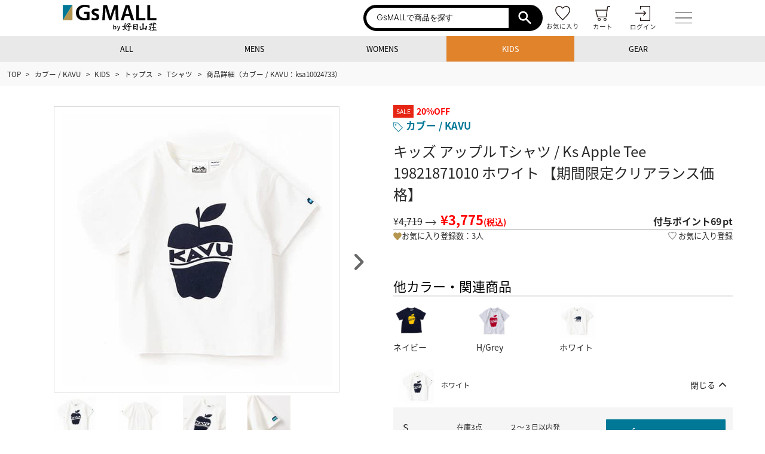

--- FILE ---
content_type: text/html; charset=UTF-8
request_url: https://gsmall.jp/kids/02676/100947/
body_size: 39672
content:
<html lang="ja"><head prefix="og: https://ogp.me/ns# fb: https://ogp.me/ns/fb# article: https://ogp.me/ns/article#"><meta name="author" content="CROOZ EC Partners" /><meta http-equiv="Content-Type" content="text/html; charset=utf-8" /><meta http-equiv="Content-Language" content="ja" /><meta http-equiv="Content-Style-Type" content="text/css; charset=utf-8" /><meta http-equiv="Content-Script-Type" content="text/javascript; charset=utf-8" /><meta name="viewport" content="width=device-width, height=device-height, initial-scale=1.0"><title>キッズ アップル Tシャツ / Ks Apple Tee 19821871010 ホワイト 【期間限定価格】｜カブー / KAVUの通販 | GsMALL</title><meta name="description" content="アウトドア用品の通販サイト【GsMALL】｜キッズ アップル Tシャツ / Ks Apple Tee 19821871010 ホワイト 【期間限定価格】｜カブー / KAVUの商品詳細・購入はこちら - 登山・キャンプをはじめ様々なジャンルのアウトドアアイテムが充実の品揃え! 定番商品から新商品まで幅広く展開し、おすすめ人気の商品を豊富に取り扱っております。" /><meta name="keywords" content="アウトドア用品,キャンプ用品,登山用品,クライミング用品,服装,靴,装備,ブランド,通販,通信販売,オンラインショップ,買い物,ショッピング,ECショッピングモール" /><link rel="canonical" href="https://gsmall.jp/kids/02676/100947/" /><link rel="apple-touch-icon" href="https://cdnimg.gsmall.jp/res/site/common/img/ks_gs_icon.png" /><link rel="apple-touch-icon-precomposed" href="https://cdnimg.gsmall.jp/res/site/common/img/ks_gs_icon.png" /><link rel="shortcut icon" href="https://cdnimg.gsmall.jp/res/site/common/img/favicon.ico" /><meta name="robots" content="index,follow" /><meta property="og:locale" content="ja_JP" /><meta property="og:site_name" content="ジーズモール" /><meta property="og:type" content="article" /><meta property="og:title" content="キッズ アップル Tシャツ / Ks Apple Tee 19821871010 ホワイト 【期間限定価格】｜カブー / KAVUの通販 | GsMALL" /><meta property="og:url" content="https://gsmall.jp/kids/02676/100947/" /><meta property="og:description" content="アウトドア用品の通販サイト【GsMALL】｜キッズ アップル Tシャツ / Ks Apple Tee 19821871010 ホワイト 【期間限定価格】｜カブー / KAVUの商品詳細・購入はこちら - 登山・キャンプをはじめ様々なジャンルのアウトドアアイテムが充実の品揃え! 定番商品から新商品まで幅広く展開し、おすすめ人気の商品を豊富に取り扱っております。" /><meta property="og:image" content="https://cdnimg.gsmall.jp/res/up/kojitusanso/shp/ksa1/100947/001.jpg" /><meta name="google-site-verification" content="gYY705nxnbEXngCV1E_Oy9LhR3S0uoNabLjvIEhPU9s" /><meta name="twitter:card" content="summary_large_image"><meta name="twitter:site" content="@GsMALLcom"><meta name="twitter:title" content="キッズ アップル Tシャツ / Ks Apple Tee 19821871010 ホワイト 【期間限定価格】"><meta name="twitter:description" content="&lt;p&gt;KAVU カブー キッズ アップル Tシャツ はコットン製の着心地の良いTシャツです。&lt;br&gt;KAVUキッズのために、オトナとおそろいのTEEをご用意しました。おそろいを着て、さてどこに出掛けましょう！フロントにアップルがプリントされたTシャツにはベロア調のフロッキープリントを採用して、少しもこもこで立体的なプリントになっています。&lt;br&gt;&lt;br&gt;KAVUのアイテムは友人と焚火を囲んでの何気ないコーヒータイム、大切な人と1日の終わりに夕日眺めてのビアタイムにピッタリです。新しい1日が始まった朝に気持ちよく袖を通して、今日を楽しみましょう！&lt;br&gt;KAVUisfromSEATTLE,WASHINGTON：シアトル発祥のKAVUなアイテムで、毎日をENJOYしてください！&lt;br&gt;&lt;br&gt;■SPEC&lt;br&gt;・サイズ：S、M、L&lt;br&gt;・素材：コットン100％&lt;br&gt;・フィットスタイル：ジャパンフィット&lt;br&gt;&lt;br&gt;■サイズ（cm）&lt;br&gt;S：肩幅32：身幅33：着丈37：袖丈11&lt;br&gt;M：肩幅36：身幅37：着丈43：袖丈13&lt;br&gt;L：肩幅40：身幅41：着丈49：袖丈14.5&lt;br&gt;&lt;br&gt;※表示サイズの単位はセンチ(cm)となります。&lt;br&gt;※平置き採寸にて計測致しました。しわ、よれなどから若干の誤差は御容赦下さい。&lt;/p&gt;&lt;br&gt;"><meta name="twitter:image" content="https://cdnimg.gsmall.jp/res/up/kojitusanso/shp/ksa1/100947/001.jpg"><meta name="facebook-domain-verification" content="7gf4skv7cuwjl7y7u2pjoptxxnk5ys" /><link href='//fonts.googleapis.com/css?family=Poppins:300,400,700' rel='stylesheet' type='text/css'><link rel="stylesheet" href="https://cdnjs.cloudflare.com/ajax/libs/font-awesome/6.2.1/css/all.min.css" integrity="sha512-MV7K8+y+gLIBoVD59lQIYicR65iaqukzvf/nwasF0nqhPay5w/9lJmVM2hMDcnK1OnMGCdVK+iQrJ7lzPJQd1w==" crossorigin="anonymous" referrerpolicy="no-referrer" /><meta http-equiv="Content-Style-Type" content="text/css; charset=utf-8" /><link rel="stylesheet" href="https://cdnimg.gsmall.jp/res/site/common/css/pc/common.css.gz?v139" media="screen" /><link rel="stylesheet" href="https://cdnimg.gsmall.jp/res/site/common/css/pc/page/product.css.gz?v139" /><link rel="stylesheet" href="https://cdnimg.gsmall.jp/res/site/common/css/pc/page/product_360viewer.css.gz?v139" /><script src="https://genieedmp.com/dmp.js?c=2281"></script></head><body id="top" class="_imgProtect">
			<script>
				var dataLayer = [];
				// Cookieの取り出し
				var cookies = document.cookie;
				var cookiesArray = cookies.split(';');
				var userDistributionId = 0;
				for(var c of cookiesArray){ 
				    var cArray = c.split('=');
				    if( cArray[0] == 'user_distribution_id'){
				        userDistributionId = cArray[1]; //[key,value] 
				    }
				}
				if (userDistributionId == 3) { // USER_DISTRIBUTUIN_LU_B = 3
					dataLayer.push({'user-distribution': 'user_b'});
				}else{
					dataLayer.push({'user-distribution': 'user_a'});
				}
			</script>
			<!-- Google Tag Manager (noscript) --><noscript><iframe src="https://www.googletagmanager.com/ns.html?id=GTM-W792JM3"height="0" width="0" style="display:none;visibility:hidden"></iframe></noscript><!-- End Google Tag Manager (noscript) --><!-- Google Tag Manager -->
			<script>(function(w,d,s,l,i){w[l]=w[l]||[];w[l].push({'gtm.start':
			new Date().getTime(),event:'gtm.js'});var f=d.getElementsByTagName(s)[0],
			j=d.createElement(s),dl=l!='dataLayer'?'&l='+l:'';j.async=true;j.src=
			'https://www.googletagmanager.com/gtm.js?id='+i+dl;f.parentNode.insertBefore(j,f);
			})(window,document,'script','dataLayer','GTM-W792JM3');</script>
			<!-- End Google Tag Manager --><div id="body"><div id="main" class="product"><header><div class="header_inner"><div class="header_top_wrap"><div class="header_top_area"><div class="header_left_wrap"><a class="_header_drower_toggle "><div class="_drower_hamberger_ico">
							<svg version="1.1" class="sp_active" style="width:40px;" id="レイヤー_1" xmlns="http://www.w3.org/2000/svg" xmlns:xlink="http://www.w3.org/1999/xlink" x="0px"
								y="0px" viewBox="0 0 40 40" style="enable-background:new 0 0 40 40;" xml:space="preserve">
							<style type="text/css">
								.hst0{fill:#FFFFFF;}
								.xst0{fill:#b49651;}
							</style>
							<rect width="40" height="40"/>
							<g>
                                <title>menu icon</title>
                                <desc>メニューアイコン</desc>
								<rect x="9.5" y="11.5" class="hst0" width="21" height="3"/>
								<rect x="9.5" y="18.5" class="hst0" width="21" height="3"/>
								<rect x="9.5" y="25.5" class="hst0" width="21" height="3"/>
							</g>
							</svg>
						</div></a><div class="header_logo"><a href="https://gsmall.jp/"><svg xmlns="http://www.w3.org/2000/svg" xmlns:xlink="http://www.w3.org/1999/xlink" version="1.1" id="layer1" x="0px" y="0px" width="100%" viewBox="0 0 1544.179 435" enable-background="new 0 0 1544.179 435" xml:space="preserve"><g><title>GsMALL</title><desc>GsMALLロゴ</desc><g><polygon fill="#B49650" points="159.227,1.387 -0.005,257.738 -0.005,257.738 159.227,257.738   "/></g><g><polygon fill="#007896" points="0.011,257.738 159.243,1.387 159.243,1.387 0.011,1.387   "/></g><g><path d="M859.497,352.038c6.739,0,11.985,2.439,15.743,7.323c3.772,4.873,5.635,11.717,5.635,20.548    c0,8.842-1.897,15.726-5.699,20.661c-3.818,4.927-9.106,7.406-15.856,7.406c-6.847,0-12.146-2.462-15.922-7.377h-0.791    l-2.088,6.396h-8.593v-75.951h11.472v18.053c0,1.341-0.075,3.32-0.201,5.96c-0.129,2.635-0.236,4.311-0.295,5.029h0.496    C847.033,354.718,852.408,352.038,859.497,352.038z M856.527,361.416c-4.627,0-7.968,1.35-9.991,4.063    c-2.035,2.72-3.08,7.259-3.139,13.646v0.783c0,6.57,1.034,11.321,3.121,14.266c2.079,2.943,5.483,4.434,10.199,4.434    c4.081,0,7.162-1.614,9.246-4.837c2.111-3.22,3.162-7.877,3.162-13.963C869.126,367.532,864.913,361.416,856.527,361.416z"/><path d="M894.16,353.011h12.499l10.976,30.603c1.652,4.365,2.773,8.457,3.311,12.298h0.397c0.295-1.785,0.826-3.956,1.617-6.52    c0.777-2.559,4.908-14.678,12.386-36.381h12.4l-23.081,61.162c-4.213,11.222-11.196,16.838-20.992,16.838    c-2.543,0-5.017-0.279-7.41-0.834v-9.068c1.711,0.376,3.682,0.588,5.895,0.588c5.536,0,9.431-3.216,11.667-9.617l1.994-5.085    L894.16,353.011z"/></g><path d="M1023.15,185.996l-21.81,71.742h-47.688l81.148-253.16h58.961l82.252,253.16h-49.583l-22.92-71.742H1023.15z    M1095.63,151.068l-19.909-62.354c-4.882-15.4-9.011-32.679-12.76-47.328h-0.768c-3.752,14.648-7.513,32.298-12.026,47.328   l-19.516,62.354H1095.63z"/><path d="M1208.919,4.578h46.213v214.47h104.036v38.689h-150.249V4.578z"/><path d="M1392.882,4.578h46.193v214.47h104.047v38.689h-150.24V4.578z"/><path d="M869.553,154.451c-1.507-32.68-3.369-72.114-3.017-106.3h-1.115c-8.269,30.805-18.771,64.981-30.05,96.898l-36.8,109.68   h-35.684L729.08,146.56c-9.771-32.307-18.785-66.856-25.539-98.409h-0.764c-1.11,33.059-2.621,73.241-4.511,107.795l-5.628,101.792   h-43.192l16.909-253.16h60.846l33.043,101.791c9.032,29.672,16.911,59.722,23.29,87.885h1.133   c6.745-27.404,15.402-58.596,25.157-88.249L844.762,4.578h60.105l14.65,253.16h-45.068L869.553,154.451z"/><path d="M480.316,210.916c11.493,5.883,29.164,11.78,47.387,11.78c19.621,0,30.001-8.133,30.001-20.47   c0-11.771-8.972-18.502-31.683-26.64c-31.396-10.932-51.866-28.31-51.866-55.782c0-32.244,26.908-56.924,71.496-56.924   c21.296,0,37.012,4.498,48.227,9.547l-9.543,34.475c-7.565-3.639-21.024-8.968-39.532-8.968c-18.492,0-27.476,8.403-27.476,18.221   c0,12.053,10.671,17.387,35.056,26.629c33.357,12.333,49.067,29.715,49.067,56.352c0,31.7-24.404,58.602-76.268,58.602   c-21.584,0-42.89-5.61-53.55-11.5L480.316,210.916z"/><path d="M349.704,115.382v36.436h44.702v63.091c-6.009,3.013-18.401,5.269-34.932,5.269c-52.586,0-94.388-34.188-94.388-91.652   c0-58.976,44.427-90.904,98.521-90.904c35.094,0,59.416,8.659,75.488,15.743V12.516c-18.415-6.517-44.5-13.202-75.123-13.202   c-83.765,0-147.327,51.458-147.327,131.462c-0.396,38.305,12.763,71.735,35.298,93.151c24.033,22.913,62.826,33.805,105.642,33.805   c33.815,0,65.351-8.264,81.51-14.273v-64.604v-63.474H349.704z"/><g><path d="M1034.672,387.9c2.78-4.703,3.811-7.106,5.052-9.553c1.585-3.19,2.785-6.561,4.797-12.442    c4.426-13.114,7.565-30.202,5.865-31.571c-1.515-1.235-4.703-1.407-7.478-1.615c-1.815-0.105-3.564-0.602-4.189-0.07    c-1.278,1.043-0.584,3.349-0.678,5.539c-0.148,3.314-0.589,6.549-0.589,6.549l-12.932,2.196c0,0,0.364-1.701,1.086-5.454    c1.045-5.48,2.023-13.362,4.958-21.423c0.496-1.337,1.764-4.561,3.529-7.203c0.979-1.489,2.672-2.549,3.521-3.793    c0.85-1.239,0.359-2.061,0.178-2.269c-3.121-3.613-9.567-6.894-14.954-6.382c-0.562,0.039-3.093,0.55-3.022,4.539    c0.172,7.397-1.617,23.883-2.514,28.383c-2.891,14.352-2.85,15.618-2.85,15.618s-5.034,0.886-10.754,1.839    c-3.605,0.609-8.018,1.359-11.594,1.831c-7.39,1.007-11.39,0.895-12.088,1.857c-2.195,3.032,1.334,11.431,3.866,12.765    c1.15,0.632,6.54-1.283,12.245-2.851c6.68-1.854,14.955-3.028,14.955-3.028s-1.174,5.539-3.005,9.085    c-2.496,4.75-6.687,8.094-6.409,10.071c0.267,1.685,4.94,2.277,9.501,4.354c4.728,2.143,9.32,5.735,9.32,5.735    c-2.015,1.961-3.565,4.008-5.034,5.273c-6.812,5.949-7.541,6.174-11.944,8.644c-8.067,4.543-19.729,5.809-19.793,7.395    c-0.097,1.591,3.51,6.21,18.292,5.699c3.028-0.1,7.031-0.517,9.413-2.486c2.521-2.125,3.259-5.986,5.726-8.088    c2.926-2.52,4.993-3.674,6.861-5.369c2.564-2.292,4.027-4.619,4.027-4.619s3.092,2.726,6.566,6.459    c2.586,2.827,5.453,6.342,7.897,8.743c2.157,2.124,4,3.345,4.861,3.189c3.104-0.594,3.352-8.897,0.675-15.787    C1045.53,394.788,1034.672,387.9,1034.672,387.9z M1032.76,367.747c-1.115,2.921-1.15,3.203-6.476,14.199    c0,0-9.323-5.624-10.001-6.631c-0.633-0.959,0.967-4.168,2.701-8.162c0.981-2.313,1.428-4.035,1.936-5.612    c0.242-0.836,0.392-2.337,0.917-2.337c1.676,0,9.381-2.539,7.215-1.855c-2.277,0.704,6.687-2.22,6.729-2.197    C1036.105,355.831,1033.762,365.068,1032.76,367.747z"/><path d="M1085.823,307.283c-7.2,2.055-15.686,5.569-22.348,7.74c-5.063,1.649-9.731,2.048-10.067,3.022    c-0.26,0.651-0.114,1.883,0.508,3.101c0.637,1.286,1.805,2.606,2.678,4.197c1.162,2.108,2.049,4.479,3.109,6.156    c1.045,1.626,2.315,2.509,2.94,2.487c1.503-0.016,5.895-5.956,13.261-11.657c5.533-4.285,9.767-7.599,12.512-8.825    c3.597-1.587,5.063-2.266,8.236-0.251c3.021,1.917,0,5.794-2.266,9.833c-2.85,5.04-7.396,11.501-7.396,11.501    s-1.06-0.787-3.261-0.509c-3.017,0.366-7.614,2.124-9.165,5.714c-1.057,2.473,2.832,4.437,5.033,7.649    c2.12,3.042,2.873,7.709,2.873,7.709s-2.59,0.158-6.975,0.935c-3.312,0.58-8.003,1.698-11.577,2.502    c-2.744,0.625-5.565,0.857-10.257,1.355c-4.073,0.437-5.507,0.835-5.796,1.344c-1.004,1.688,2.85,9.158,6.38,10.656    c1.428,0.609,6.669-1.577,12.522-2.766c3.959-0.812,8.173-1.755,11.577-2.278c4.015-0.595,6.888-0.681,6.888-0.681    s1.045,3.542,0.925,8.982c-0.163,7.655-0.239,16.811-1.048,26.905c-0.543,7.168-3.287,13.313-6.681,14.506    c-2.461,0.881-4.633,0.347-6.806,0.107c-6.917-0.861-12.056-5.175-13.004-3.032c-0.716,1.59,1.445,3.527,5.871,6.269    c3.793,2.388,8.537,5.471,13.276,7.409c1.478,0.629,2.876,1.259,4.455,1.61c1.79,0.378,3.708,0.451,5.106,0.838    c2.961,0.8,5.837,1.961,6.97,1.514c2.059-0.835,2.719-10.646,3.104-22.574c0.295-8.67,0.619-18.538,0.549-26.552    c-0.131-9.796-0.631-17.569-0.631-17.569s2.99-0.143,9.335-0.398c4.097-0.168,9.813-0.401,13.927-0.594    c4.213-0.216,9.548,0.873,12.003,0.486c1.554-0.224,1.717-0.742,1.948-1.081c0.738-1.067-0.827-5.14-2.1-8.463    c-1.357-3.577-3.282-7.004-4.38-7.41c-0.625-0.239-2.622-0.035-5.287,0.667c-3.017,0.84-6.87,2.209-10.5,2.861    c-4.461,0.789-7.483,0.927-11.419,1.354c-2.342,0.248-5.197,0.926-5.197,0.926s-0.68-4.132-2.021-7.38    c-1.34-3.286-3.451-6.745-3.451-6.745s5.439-3.904,12.199-8.051c2.82-1.731,5.77-3.492,8.727-5.035    c2.22-1.168,4.599-2.21,6.044-3.301c1.746-1.274,1.852-1.907,1.918-3.263c0.111-1.746-1.512-3.99-4.432-6.291    c-5.095-3.956-13.13-7.809-16.225-7.809C1096.676,305.106,1091.612,305.621,1085.823,307.283z"/><path d="M1235.462,322.148c-1.856-2.638-11.165-5.273-19.396-5.112c-4.791,0.071-13.014,1.717-19.393,3.019    c-7.411,1.48-14.813,3.006-19.492,4.035c-3.312,0.715-4.993,1.193-5.554,1.091c-1.758-0.352-4.195-1.27-6.035-1.429    c-2.785-0.24-5.259,0.617-5.726,1.165c-0.313,0.426-0.377,2.555-0.07,5.213c0.182,1.59,0.797,3.247,0.748,5.117    c-0.129,6.603-0.1,16.005,0.107,25.97c0.152,8.34,0.053,15.956,0.406,23.835c0.628,14.003,2.096,26.162,3.188,27.205    c0.52,0.487,1.988,0.47,4.785-0.664c2.219-0.911,5.387-2.805,8.823-3.866c3.04-0.949,6.613-1.614,10.327-2.186    c3.312-0.546,6.692-1.018,9.913-1.093c0.797-0.023,2.402-0.194,5.211-1.005c0.584-0.171,1.422,1.115,3.755,3.177    c3.41,3.033,7.925,6.413,13.13,9.49c3.109,1.87,6.814,4.318,9.743,4.539c0.908,0.074,2.243-1.637,2.526-4.879    c0.901-10.057,0.417-35.106,0.901-56.177c0.243-11.068,0.521-21.244,1.168-28.093c0.289-3.091,1.215-5.141,1.428-6.753    C1236.131,323.617,1235.728,322.54,1235.462,322.148z M1217.418,363.384c-0.143,10.646-0.035,22.153-0.345,28.967    c-0.198,4.148-0.741,6.171-1.101,6.302c-0.998,0.329-2.681-0.192-3.772-0.425c-1.977-0.448-3.623-0.408-3.623-0.408    s1.191-5.385-2.838-8.403c-2.277-1.685-12.528-0.938-20.497,0.437c-4.047,0.675-7.387,1.903-9.413,2.088    c-1.098,0.071-1.74-0.318-2.018-0.938c-1.538-3.452-0.744-18.708-0.744-18.708s3.01-0.981,7.302-1.85    c4.277-0.866,9.966-1.58,14.789-2.866c5.895-1.553,10.646-3.565,11.495-4.353c1.352-1.258,0.508-9.991-1.51-10.996    c-0.981-0.51-9.071,1.282-16.625,2.668c-7.854,1.464-15.209,2.521-15.209,2.521s1.442-19.908,2.356-21.096    c0.195-0.245,10.102-3.724,20.023-6.231c4.607-1.15,8.727-1.785,12.392-2.063c2.402-0.208,4.575-0.398,5.889,0.086    c1.276,0.47,2.593,1.951,3.034,4.387c0.347,1.806,0.583,5.067,0.744,9.216C1217.973,347.782,1217.5,355.384,1217.418,363.384z"/><path d="M1268.875,392.351c-3.29-15.704-4.902-32.24-0.671-33.841c3.381-1.28,5.941,0.047,9.071,1.191    c3.439,1.208,7.299,2.086,7.387,4.533c0.155,4.451-4.236,9.501-6.113,17.458c-1.358,5.677-0.018,11.98,1.582,14.684    c1.6,2.719,4.958,1.49,10.581,0.618c9.407-1.518,23.014-3.878,23.014-3.878s-0.354-18.844-0.926-38.386    c-0.4-13.652-1.068-27.889-1.186-35.343c-0.023-2.787-1.475-4.58-1.074-6.22c1.41-5.883,20.566-5.373,24.508,1.188    c0.395,0.631-0.715,2.098-1.6,4.342c-0.596,1.588-0.967,3.736-1.174,5.482c-0.763,6.704-1.276,15.822-1.676,26.293    c-0.348,8.997-0.838,17.872-0.92,25.34c-0.108,8.911,0.254,15.614,0.254,15.614l15.349-1.609l17.049-1.404    c0,0,2.952-17.196,3.796-27.294c0.099-1.139-0.226-2.461-0.763-3.445c-0.525-1.007-1.258-1.685-1.605-2.609    c-0.602-1.644-0.059-3.27,0.348-3.695c1.541-1.626,7.372-0.898,12.575,0.084c5.118,0.985,9.608,2.206,10.348,4.453    c0.606,1.767-0.622,3.717-1.519,7.393c-1.092,4.534-2.762,12.162-4.791,22.433c-0.739,3.793-1.854,9.646-2.844,15.941    c-0.307,2.025-0.757,4.519-1.093,6.558c-0.379,2.241-0.624,3.991-1.6,5.539c-2.52,4.032-12.157,4.285-14.604,1.36    c-0.797-0.957-0.663-2.874-0.584-4.472c0.1-2.246,0.371-4.242,0.1-5.118c-0.132-0.277-22.879-0.251-43.954,3.094    c-11.366,1.829-23.156,4.596-30.455,8.086c-4.792,2.263-6.196,2.82-7.565,2.156    C1275.404,417.616,1271.567,405.104,1268.875,392.351z"/><path d="M1439.353,317.459c1.941-0.231-4.336,0.692-8.751,1.077c-2.572,0.216-5.611,0-7.714,0.159    c-2.773,0.232-4.271,0.899-4.537,1.434c-0.432,0.926,2.769,12.848,5.375,14.282c0.946,0.507,3.991-1.213,9.413-2.673    c6.895-1.901,16.874-3.622,16.874-3.622s1.19,3.723,3.196,7.311c1.41,2.533,3.542,5.293,4.45,5.879    c2.496,1.585,6.114,0,7.39-0.947c0.283-0.194-0.727-3.867-1.275-6.955c-0.666-3.882-0.92-7.324-0.92-7.324l26.371-2.483    c0,0-1.268,5.076-2.949,9.879c-2.242,6.435-4.732,12.062-2.607,13.625c2.192,1.59,4.891-1.613,4.891-1.613    s0.578,0.441,0.902,3.105c0.207,1.504,0.062,6.048,0,10.098c-0.059,5.338,0,12.525,0,12.525s-8.873,0.635-16.707,2.404    c-4.006,0.909-6.797,0.555-8.473,0.857c-1.601,0.281-2.602,1.165-2.687,1.661c-0.163,0.979,0.628,3.381,2.026,5.808    c1.557,2.749,3.834,5.529,4.873,5.883c1.299,0.442,4.138-0.499,7.974-1.69c5.653-1.768,12.841-2.433,12.841-2.433l-0.336,27.801    l-0.508,1.673c0,0-3.281,0.446-7.644,0.834c-3.746,0.326-8.283,0.572-12.173,0.934c-2.113,0.183-4.172,0.075-5.725,0.183    c-1.647,0.083-2.692,0.315-2.838,0.571c-0.59,1.019,2.595,12.084,4.195,12.673c1.6,0.602,11.159-2.256,28.056-3.707    c5.553-0.47,12.727-0.786,19.726-1.072c4.759-0.209,9.396-0.572,13.533-0.17c6.396,0.604,9.661,2.144,12.411,3.043    c1.36,0.41,2.66,1.353,4.035,0.63c0.33-0.134,1.507-2.459,0.926-5.19c-0.747-3.433-3.068-7.544-4.531-10.229    c-0.503-0.936-0.751-2.369-1.174-2.793c-0.739-0.688-1.907-0.013-4.368,0.496c-1.816,0.403-4.607,0.534-6.803,0.695    c-6.829,0.446-12.713,0.604-15.787,0.818c-4.643,0.364-7.906,0.938-7.906,0.938l-0.421-11.495l0.687-17.82    c0,0,8.531-1.128,17.048-1.253c6.663-0.083,12.581,1.447,13.95-0.43c0.672-0.935-0.566-4.659-1.877-8.466    c-1.256-3.707-2.266-6.463-4.105-6.984c-2.084-0.578-9.159,1.687-15.191,2.959c-4.65,0.936-8.829,0.92-8.829,0.92    s0.085-9.161,1.093-16.472c0.201-1.396,0.797-3.056,1.433-4.354c0.833-1.652,1.653-2.828,1.247-3.456    c-2.923-4.438-14.1-3.431-14.1-3.431s3.265-3.454,6.05-9.59c2.769-6.101,3.439-9.493,3.439-9.493s11.437-0.647,21.235-0.139    c2.838,0.139,5.357,1.313,7.831,2.102c3.854,1.209,6.634,2.596,7.79,1.247c0.937-1.054,0.925-3.27,0.081-5.977    c-0.814-2.695-2.467-5.869-3.576-8.305c-1.022-2.159-1.764-3.844-1.96-4.28c-0.099-0.232-2.119-0.305-4.432,0.074    c-1.451,0.254-2.721,0.889-4.619,1.129c-2.957,0.324-6.31,0.508-9.256,0.822c-2.942,0.305-2.785,0.483-8.555,1.007    c0,0,1.256-3.445,2.602-6.064c1.676-3.25,3.784-4.352,2.952-6.016c-1.53-3.089-13.303-8.334-16.053-6.644    c-0.625,0.392-1.276,1.183-1.67,2.346c-0.514,1.587-0.861,5.783-1.353,8.654c-0.832,5.083-1.763,9.238-1.763,9.238l-29.65,3.283    c0,0,0.368-3.236,0.935-5.633c0.493-2.064,1.008-2.864,0.505-3.859c-1.798-3.623-13.605-7.743-17.313-5.222    c-2.648,1.819,0.514,16.543,0.514,16.543C1439.761,317.653,1437.099,317.688,1439.353,317.459z"/><path d="M1443.53,348.438c0.032-0.877-0.364-1.652-0.735-2.441c-0.374-0.765-0.722-1.514-0.178-2.092    c3.682-3.955,14.517-1.252,15.278,1.514c0.144,0.47-1.41,4.678-1.764,10.172c-0.455,7.165-0.59,19.977-0.923,30.881    c-0.411,13.587-0.937,25.593-0.659,35.872c0.081,3.008,0.607,6.632,0.75,8.874c0.1,1.383-0.172,2.139-0.254,2.269    c-1.174,2.012-10.753,2.124-12.695-0.641c-0.884-1.338,1.145-2.354,1.116-4.717c-0.188-10.643,0-32.333,0-32.333    s-8.917,10.991-13.863,17.712c-0.742,0.979-1.127,2.317-1.609,3.104c-0.621,1.042-1.582,1.683-1.83,1.683    c-4.12,0.086-14.899-2.944-14.777-6.617c0.082-2.692,32.144-24.286,32.144-24.286l0.103-10.246c0,0-4.993-1.635-10.17-3.021    c-1.868-0.504-4.307-0.437-5.792-1c-1.489-0.571-2.698-1.75-3.194-2.174c-2.932-2.692-4.616-15.274-0.92-17.4    c2.508-1.444,4.82,2.619,8.97,6.393c2.081,1.904,4.42,3.236,6.555,4.616c2.056,1.312,2.449,1.346,4.449,2.934    C1443.53,367.493,1443.379,355.057,1443.53,348.438z"/></g></g></svg></a></div></div><div class="login_cart_wrap "><div class="header_search_unit"><form method="GET" action="/kids/svc/product/Search/" class="header-seach-form"><input type="hidden" name="fromsearch" value="header"><input type="hidden" name="stock_flg_off" value="0"><div class="c-keyword-search"><input type="text" id="q" name="keyword" value="" autocomplete="off" autocapitalize="off" placeholder="GsMALLで商品を探す" maxlength="200" class="c-keyword-search__input"><a href="#submit" class="c-keyword-search__button _submit_form"><i class="h"><svg version="1.1" id="icon_search" xmlns="http://www.w3.org/2000/svg" xmlns:xlink="http://www.w3.org/1999/xlink" width="33" height="33" viewBox="0 0 33 38" style="enable-background:new 0 0 16 16;" xml:space="preserve"><path d="M31.9,29.3l-9.8-9.8c3.7-5.2,2.9-12.2-1.9-16.2c-2.4-2.1-5.5-3.1-8.7-2.9C8.3,0.7,5.4,2.1,3.3,4.5C-1,9.6-0.4,17.3,4.5,21.7c4.2,3.6,10.4,3.9,14.9,0.7l9.8,9.8c0.4,0.4,0.9,0.6,1.4,0.6c0.1,0,0.1,0,0.2,0c0.5,0,0.9-0.3,1.1-0.6C32.7,31.1,32.7,30,31.9,29.3z M20.4,12.6c0,4.5-3.5,8-8,8c-4.5,0-8-3.5-8-8c0-4.5,3.5-8,8-8C16.9,4.5,20.4,8.1,20.4,12.6z" fill="#FFF"/></svg></i></a></div></form></div><div class="tac pc_dn"><a href="/kids/svc/product/Search/?sort=11&stock_flg_off=0&appflg=1" class="header_ico_menu search"><svg id="icon_search" xmlns="http://www.w3.org/2000/svg" width="16" height="16" viewBox="0 0 16 16"><path id="パス_9" data-name="パス 9" d="M16,15.381,10.293,9.674a5.865,5.865,0,1,0-.619.619L15.381,16ZM5.857,10.862a5.005,5.005,0,1,1,5.005-5.005A5.005,5.005,0,0,1,5.857,10.862Z" fill="#333"/></svg></a><a class="header_icon_link" href="/kids/svc/product/Search/?sort=11&stock_flg_off=0&appflg=1"><span class="header_icon_name">探す</span></a></div><div class="tac"><a href="/svc/watchList/Display/" class="header_ico_menu"><svg xmlns="http://www.w3.org/2000/svg" width="26" height="25" viewBox="0 0 100 100"><path id="パス_49" data-name="パス 49" fill="white" stroke="#231815" stroke-width="6" d="M51.98,94.75h-3.99c-2.81-2.91-5.62-5.82-8.44-8.73-3.5-3.62-7.01-7.23-10.5-10.86-11.16-11.78-18.48-20.75-22.39-27.44-3.49-5.99-5.26-12.36-5.26-18.92,0-5.74,1.46-10.82,4.35-15.1,3.26-4.76,8.03-8.02,14.21-9.7,2.04-.58,4.23-.88,6.48-.88,8.42,0,16.33,4.15,23.56,12.34,7.37-8.19,15.3-12.34,23.61-12.34,2.1,0,4.28.29,6.46.87,6.16,1.68,10.91,4.93,14.13,9.65,2.89,4.29,4.35,9.37,4.36,15.12l.05.05c0,6.55-1.77,12.91-5.25,18.92-3.99,6.82-11.29,15.79-22.33,27.43l-5.53,5.69c-4.51,4.64-9.01,9.27-13.52,13.91ZM26.44,8.67c-1.76" /></svg></a><a class="header_icon_link" href="/svc/watchList/Display/"><span class="header_icon_name">お気に入り</span></a></div><div class="tac"><a href="/kids/svc/cart/Display/" class="header_ico_menu"><svg xmlns="http://www.w3.org/2000/svg" width="15.889" height="15.897" viewBox="0 0 15.889 15.897"><g id="icon_cart" transform="translate(0 0)"><path id="パス_7" data-name="パス 7" d="M4.25,12.825a1.586,1.586,0,1,0,1.585,1.586A1.586,1.586,0,0,0,4.25,12.825Zm0,2.385a.8.8,0,1,1,.8-.8A.8.8,0,0,1,4.25,15.21Zm6.229-2.385a1.586,1.586,0,1,0,1.586,1.586A1.586,1.586,0,0,0,10.479,12.825Zm0,2.385a.8.8,0,1,1,.8-.8A.8.8,0,0,1,10.479,15.21ZM13.927.1a1.19,1.19,0,0,0-1.176,1.016l-.442,3.015H.095l.213.875,1.535,6.312.213.875H12.01l.129-.875.926-6.312.128-.875L13.6,1.326a.411.411,0,0,1,.406-.351h1.973V.1ZM11.3,11.339H2.79L1.255,5.028H12.227Z" transform="translate(-0.095 -0.1)" fill="#231815"/></g></svg></a><a class="header_icon_link" href="/kids/svc/cart/Display/"><span class="header_icon_name">カート</span></a></div><div class="tac"><a href="/svc/login/MemberLogin/" class="header_ico_menu"><svg id="icon_login" xmlns="http://www.w3.org/2000/svg" width="16.022" height="16" viewBox="0 0 16.022 16"><path id="パス_6" data-name="パス 6" d="M16,0V16H5.159V12.427h.876v2.7h9.09V.875H6.035v2.7H5.159V0H16ZM8.265,9.957l.619.619,2.232-2.231.619-.619-.619-.619L8.884,4.875l-.619.619,1.794,1.794H-.022v.875H10.059Z" transform="translate(0.022)" fill="#231815"/></svg></a><a class="header_icon_link" href="/svc/login/MemberLogin/"><span class="header_icon_name">ログイン</span></a></div><a class="_header_drower_toggle"><div class="_drower_hamberger_ico"><span></span><span></span><span></span></div></a></div></div></div><div class="header_bottom_wrap"><div class="header_top_wrap brand"><nav class="header_brandmenu"><a href="https://gsmall.jp/all/" class="all c-header__site-type-link ">ALL</a><a href="https://gsmall.jp/mens/" class="mens c-header__site-type-link ">MENS</a><a href="https://gsmall.jp/womens/" class="womens c-header__site-type-link ">WOMENS</a><a href="https://gsmall.jp/kids/" class="kids c-header__site-type-link active ">KIDS</a><a href="https://gsmall.jp/gear/" class="gear c-header__site-type-link--last _gearModal">GEAR</a><div id="gearModal" class="_gearSubMenuModal _hidden pc_active"><div class="drower_pulldown_title">GEAR</div><div class="drower_menu_search_wrap"><ul class="gear_menu"><li><a href="/all/svc/product/Search/?genre_id=8&stock_flg_off=0">フットウェア</a></li><li><a href="/all/svc/product/Search/?genre_id=9&stock_flg_off=0">リュックサック・バッグ</a></li><li><a href="/all/svc/product/Search/?genre_id=10&stock_flg_off=0">ストック</a></li><li><a href="/all/svc/product/Search/?genre_id=11&stock_flg_off=0">冬山ギア</a></li><li><a href="/all/svc/product/Search/?genre_id=12&stock_flg_off=0">クライミング</a></li><li><a href="/all/svc/product/Search/?genre_id=13&stock_flg_off=0">シャワークライミング</a></li><li><a href="/all/svc/product/Search/?genre_id=14&stock_flg_off=0">テント・タープ</a></li><li><a href="/all/svc/product/Search/?genre_id=15&stock_flg_off=0">シュラフ</a></li><li><a href="/all/svc/product/Search/?genre_id=16&stock_flg_off=0">バーナー</a></li><li><a href="/all/svc/product/Search/?genre_id=17&stock_flg_off=0">ランタン</a></li><li><a href="/all/svc/product/Search/?genre_id=18&stock_flg_off=0">燃料</a></li><li><a href="/all/svc/product/Search/?genre_id=19&stock_flg_off=0">BBQ・スモーク</a></li><li><a href="/all/svc/product/Search/?genre_id=20&stock_flg_off=0">キャンプ ファニチャー</a></li><li><a href="/all/svc/product/Search/?genre_id=21&stock_flg_off=0">キャンプ クッカー・キッチン用品</a></li><li><a href="/all/svc/product/Search/?genre_id=22&stock_flg_off=0">コッヘル</a></li><li><a href="/all/svc/product/Search/?genre_id=23&stock_flg_off=0">食品</a></li><li><a href="/all/svc/product/Search/?genre_id=24&stock_flg_off=0">ナイフ・刃物</a></li><li><a href="/all/svc/product/Search/?genre_id=25&stock_flg_off=0">ヘッドランプ・ライト</a></li><li><a href="/all/svc/product/Search/?genre_id=26&stock_flg_off=0">サングラス・ゴーグル</a></li><li><a href="/all/svc/product/Search/?genre_id=27&stock_flg_off=0">ボトル・ハイドレーション</a></li><li><a href="/all/svc/product/Search/?genre_id=28&stock_flg_off=0">エマージェンシー</a></li></ul></div></div></nav></div><div class="drower_menu_hover"><a class="drower_close"></a><div class="drower_menu_wrap"><div class="drower_menu_inner"><div class="drower_menu_body"><div class="drower_menu_header"></div><div class="sp_active"><div class="drower_search_unit"><form method="GET" action="/kids/svc/product/Search/" class="dib"><input type="hidden" name="fromsearch" value="header"><input type="hidden" name="stock_flg_off" value="0"><div class="c-keyword-search"><input type="text" name="keyword" value="" autocapitalize="off" placeholder="何かお探しですか？" maxlength="200" class="c-keyword-search__input"><a href="#submit" class="c-keyword-search__button _submit_form"><i class="h"><svg id="icon_search" xmlns="http://www.w3.org/2000/svg" width="16" height="16" viewBox="0 0 16 16"><path id="パス_9" data-name="パス 9" d="M16,15.381,10.293,9.674a5.865,5.865,0,1,0-.619.619L15.381,16ZM5.857,10.862a5.005,5.005,0,1,1,5.005-5.005A5.005,5.005,0,0,1,5.857,10.862Z" fill="#333"/></svg></i></a></div></form></div><div class="categoty_mm_opner" data-category="activity">ACTIVITY<span class="ja">アクティビティ</span></div><div class="categoty_mm_opner" data-category="category">CATEGORY<span class="ja">カテゴリー</span></div></div><div class="drower_menu_common"><div class="drower_menu_search"><div class="drower_pulldown_title pc_active">商品を探す</div><div class="drower_menu_search_wrap"><ul class="drower_searchmenu"><li class="drower_searchmenu_item"><a href="/kids/svc/brand/BrandList/">ブランド一覧から探す</a></li><li class="drower_searchmenu_item"><a href="/kids/ranking/">ランキングから探す</a></li><li class="drower_searchmenu_item"><a href="/kids/svc/product/Search/?product_type=newarrival&stock_flg_off=0">新着アイテムから探す</a></li></ul><ul class="drower_searchmenu pc_active"><li class="drower_searchmenu_item"><a href="/kids/svc/product/SearchDetail/"><div class="icon"><svg id="icon_search" xmlns="http://www.w3.org/2000/svg" width="16" height="16" viewBox="0 0 16 16"><path id="パス_9" data-name="パス 9" d="M16,15.381,10.293,9.674a5.865,5.865,0,1,0-.619.619L15.381,16ZM5.857,10.862a5.005,5.005,0,1,1,5.005-5.005A5.005,5.005,0,0,1,5.857,10.862Z" fill="#333"/></svg></div> こだわり条件から探す</a></li><li class="drower_searchmenu_item"><a href="/kids/svc/mypage/ProductViewList/"><div class="icon"><svg xmlns="http://www.w3.org/2000/svg" width="15.82" height="15.821" viewBox="0 0 15.82 15.821"><path id="パス_8" data-name="パス 8" d="M8,.089A7.91,7.91,0,1,0,15.91,8,7.91,7.91,0,0,0,8,.089ZM8,15.027A7.027,7.027,0,0,1,.973,8,7.115,7.115,0,0,1,6.608,1.111,6.311,6.311,0,0,1,8,.973,7.027,7.027,0,1,1,8,15.027ZM12.218,8.4H7.476V7.526h4.742ZM8.352,1.969V8.4H7.476V1.969Z" transform="translate(-0.09 -0.089)" fill="#333"/></svg></div>最近見た商品から探す</a></li></ul><ul class="drower_searchmenu sp_active"><li class="drower_searchmenu_item"><a href="/kids/svc/mypage/ProductViewList/"><div class="icon"><svg xmlns="http://www.w3.org/2000/svg" width="15.82" height="15.821" viewBox="0 0 15.82 15.821"><path id="パス_8" data-name="パス 8" d="M8,.089A7.91,7.91,0,1,0,15.91,8,7.91,7.91,0,0,0,8,.089ZM8,15.027A7.027,7.027,0,0,1,.973,8,7.115,7.115,0,0,1,6.608,1.111,6.311,6.311,0,0,1,8,.973,7.027,7.027,0,1,1,8,15.027ZM12.218,8.4H7.476V7.526h4.742ZM8.352,1.969V8.4H7.476V1.969Z" transform="translate(-0.09 -0.089)" fill="#333"/></svg></div>最近見た商品から探す</a></li></ul></div></div><div class="drower_login_btn sp_active"><a class="" href="/svc/login/MemberLogin/">新規会員登録/ログイン</a></div><dl class="drower_pulldown other"><dt class="drower_pulldown_title">OTHERS<small class="ja">その他</small><span></span></dt><dd class="drower_pulldown_body"><ul class="drower_searchmenu"><li class="drower_searchmenu_item"><a href="/lp/guide/">初めての方へ(GsMALLとは)</a></li><li class="drower_searchmenu_item"><a href="/lp/guide_01">ご利用ガイド</a></li><li class="drower_searchmenu_item"><a href="/lp/kiyaku/">利用規約</a></li><li class="drower_searchmenu_item"><a href="/lp/privacy/">個人情報保護方針</a></li><li class="drower_searchmenu_item"><a href="/lp/tokutei/">特定商取引法に基づく表示</a></li><li class="drower_searchmenu_item"><a href="/lp/gaiyou/">運営会社概要</a></li></ul></dd></dl><dl class="drower_pulldown links"><dt class="drower_pulldown_title">LINKS<small class="ja">リンク</small><span></span></dt><dd class="drower_pulldown_body"><ul class="drower_searchmenu"><li class="drower_searchmenu_item"><a href="https://www.kojitusanso.jp/" target="_blank">好日山荘ホームページ</a></li><li class="drower_searchmenu_item"><a href="https://www.kojitusanso.jp/shop/" target="_blank">好日山荘店舗一覧</a></li><li class="drower_searchmenu_item"><a href="https://www.kojitusanso.jp/blog-portal/" target="_blank">好日山荘ブログ</a></li><li class="drower_searchmenu_item"><a href="https://www.gravity-research.jp/" target="_blank">クライミングジム「グラビティリサーチ」</a></li></ul></dd></dl></div><div class="sns_list ml20"><a href="https://facebook.com/gsmall.jp" target="_blank"><svg xmlns="http://www.w3.org/2000/svg" width="13.704" height="26.694" viewBox="0 0 13.704 26.694"><path id="パス_12" data-name="パス 12" d="M13.2,17.193H9.148V12.5h4.029c0-1.024-.02-1.969.007-2.908A14.929,14.929,0,0,1,13.351,7.3,5.291,5.291,0,0,1,18.4,2.734a43.309,43.309,0,0,1,4.457-.026V7.027c-.768,0-1.525-.011-2.276,0-1.978.037-2.543.607-2.557,2.574-.007.921,0,1.841,0,2.859h4.714l-.61,4.719h-4.1V29.357H13.2Z" transform="translate(-9.148 -2.663)" fill="#000"/></svg></a><a href="https://www.instagram.com/gsmall_by_kojitusanso" target="_blank"><svg id="icon_button_insta" xmlns="http://www.w3.org/2000/svg" width="25.902" height="25.897" viewBox="0 0 25.902 25.897"><path id="パス_13" data-name="パス 13" d="M28.9,16.084V25.7a2.861,2.861,0,0,1-3.19,3.216q-9.709.006-19.429,0A2.955,2.955,0,0,1,3.035,25.7q-.02-9.684,0-19.366A3.037,3.037,0,0,1,6.284,3.057q9.715-.028,19.431,0A2.941,2.941,0,0,1,28.9,5.732a3.043,3.043,0,0,1,0,.54Q28.905,11.177,28.9,16.084Zm-2.907.331V13.988H23.736a8,8,0,1,1-15.5.044H6.012v10.7c0,.953.331,1.285,1.285,1.285H24.714c.936,0,1.272-.346,1.273-1.3q.006-3.671,0-7.343m-10.032,3.68a5.028,5.028,0,1,0-4.988-5.1,5.027,5.027,0,0,0,4.988,5.1ZM23.5,6.038c-.477,0-.952-.006-1.435,0a.993.993,0,0,0-1.107.863,1.039,1.039,0,0,0-.005.2c-.017.974-.015,1.947,0,2.922a.945.945,0,0,0,.868,1.017.677.677,0,0,0,.09,0c1.037.045,2.078.034,3.115,0a.914.914,0,0,0,.941-.885c0-.026,0-.051,0-.077.031-1.017.024-2.035,0-3.051a.956.956,0,0,0-.919-.992h-.064c-.485-.018-.982,0-1.48,0Z" transform="translate(-3.021 -3.043)" fill="#000"/></svg></a><a href="https://twitter.com/gsmalljp" target="_blank"><svg id="icon_button_tw" xmlns="http://www.w3.org/2000/svg" viewBox="0 0 16 16"><path d="M12.6.75h2.454l-5.36 6.142L16 15.25h-4.937l-3.867-5.07-4.425 5.07H.316l5.733-6.57L0 .75h5.063l3.495 4.633L12.601.75Zm-.86 13.028h1.36L4.323 2.145H2.865l8.875 11.633Z" fill="#000"/></svg></a><a href="https://www.youtube.com/channel/UCCyIF2EMPa_RDiC37uyAAqA" target="_blank"><svg id="icon_button_yb" xmlns="http://www.w3.org/2000/svg" width="30.668" height="21.466" viewBox="0 0 30.668 21.466"><path id="パス_650" data-name="パス 650" d="M30.692,8.618a3.844,3.844,0,0,0-2.711-2.711C25.589,5.267,16,5.267,16,5.267s-9.59,0-11.981.64A3.839,3.839,0,0,0,1.308,8.618,39.9,39.9,0,0,0,.667,16a39.9,39.9,0,0,0,.641,7.382,3.844,3.844,0,0,0,2.711,2.711c2.392.64,11.981.64,11.981.64s9.589,0,11.981-.64a3.844,3.844,0,0,0,2.711-2.711A39.988,39.988,0,0,0,31.333,16,39.988,39.988,0,0,0,30.692,8.618ZM12.935,20.6V11.4L20.9,16Z" transform="translate(-0.666 -5.267)" fill="#000"/></svg></a></div></div></div></div><div class="drower_subcat_wrap sp_active activity"><div class="drower_menu_inner"><div class="drower_menu_body"><div class="subcat_header"><a class="subcat_header_close">戻る</a><div class="drower_search_unit"><form method="GET" action="/kids/svc/product/Search/" class="dib"><input type="hidden" name="fromsearch" value="header"><input type="hidden" name="stock_flg_off" value="0"><div class="c-keyword-search"><input type="text" name="keyword" value="" autocapitalize="off" placeholder="何かお探しですか？" maxlength="200" class="c-keyword-search__input"><a href="#submit" class="c-keyword-search__button _submit_form"><i class="h"><svg id="icon_search" xmlns="http://www.w3.org/2000/svg" width="16" height="16" viewBox="0 0 16 16"><path id="パス_9" data-name="パス 9" d="M16,15.381,10.293,9.674a5.865,5.865,0,1,0-.619.619L15.381,16ZM5.857,10.862a5.005,5.005,0,1,1,5.005-5.005A5.005,5.005,0,0,1,5.857,10.862Z" fill="#333"/></svg></i></a></div></form></div></div>
<div class="drower_subcat_title">ACTIVITY<span class="ja">アクティビティ</span></div><dl class="drower_pulldown"><dt class="drower_pulldown_title"><a href="/kids/svc/product/Search/?tag_id=126&stock_flg_off=0">登山</a><span></span></dt><dd class="drower_pulldown_body"><ul class="drower_searchmenu"><li class="drower_searchmenu_item"><a href="/kids/svc/product/Search/?tag_id=129&stock_flg_off=0">ハイキング</a></li><li class="drower_searchmenu_item"><a href="/kids/svc/product/Search/?tag_id=130&stock_flg_off=0">トレッキング</a></li><li class="drower_searchmenu_item"><a href="/kids/svc/product/Search/?tag_id=207&stock_flg_off=0">山小屋泊</a></li><li class="drower_searchmenu_item"><a href="/kids/svc/product/Search/?tag_id=206&stock_flg_off=0">テント泊</a></li><li class="drower_searchmenu_item"><a href="/kids/svc/product/Search/?tag_id=208&stock_flg_off=0">冬山</a></li><li class="drower_searchmenu_item"><a href="/kids/svc/product/Search/?tag_id=213&stock_flg_off=0">縦走</a></li><li class="drower_searchmenu_item"><a href="/kids/svc/product/Search/?tag_id=136&stock_flg_off=0">アルパイン</a></li><li class="drower_searchmenu_item"><a href="/kids/svc/product/Search/?tag_id=137&stock_flg_off=0">エクスぺディション</a></li></ul></dd></dl><dl class="drower_pulldown"><dt class="drower_pulldown_title"><a href="/kids/svc/product/Search/?tag_id=127&stock_flg_off=0">キャンプ</a><span></span></dt><dd class="drower_pulldown_body"><ul class="drower_searchmenu"><li class="drower_searchmenu_item"><a href="/kids/svc/product/Search/?tag_id=139&stock_flg_off=0">ソロキャンプ</a></li><li class="drower_searchmenu_item"><a href="/kids/svc/product/Search/?tag_id=141&stock_flg_off=0">ファミリーキャンプ</a></li><li class="drower_searchmenu_item"><a href="/kids/svc/product/Search/?tag_id=205&stock_flg_off=0">デイキャンプ</a></li></ul></dd></dl><dl class="drower_pulldown"><dt class="drower_pulldown_title"><a href="/kids/svc/product/Search/?tag_id=204&stock_flg_off=0">クライミング</a><span></span></dt><dd class="drower_pulldown_body"><ul class="drower_searchmenu"><li class="drower_searchmenu_item"><a href="/kids/svc/product/Search/?tag_id=210&stock_flg_off=0">フリークライミング</a></li><li class="drower_searchmenu_item"><a href="/kids/svc/product/Search/?tag_id=211&stock_flg_off=0">シャワークライミング</a></li><li class="drower_searchmenu_item"><a href="/kids/svc/product/Search/?tag_id=212&stock_flg_off=0">アイスクライミング</a></li></ul></dd></dl><dl class="drower_pulldown"><dt class="drower_pulldown_title"><a href="/kids/svc/product/Search/?tag_id=128&stock_flg_off=0">タウンユース</a><span></span></dt><dd class="drower_pulldown_body"><ul class="drower_searchmenu"><li class="drower_searchmenu_item"><a href="/kids/svc/product/Search/?tag_id=142&stock_flg_off=0">タウンユース</a></li></ul></dd></dl><dl class="drower_pulldown"><dt class="drower_pulldown_title"><a href="/kids/svc/product/Search/?tag_id=152&stock_flg_off=0">ウィンタースポーツ</a><span></span></dt><dd class="drower_pulldown_body"><ul class="drower_searchmenu"><li class="drower_searchmenu_item"><a href="/kids/svc/product/Search/?tag_id=160&stock_flg_off=0">バックカントリー</a></li><li class="drower_searchmenu_item"><a href="/kids/svc/product/Search/?tag_id=161&stock_flg_off=0">スキー</a></li><li class="drower_searchmenu_item"><a href="/kids/svc/product/Search/?tag_id=162&stock_flg_off=0">スノーボード</a></li><li class="drower_searchmenu_item"><a href="/kids/svc/product/Search/?tag_id=163&stock_flg_off=0">スノートレッキング</a></li><li class="drower_searchmenu_item"><a href="/kids/svc/product/Search/?tag_id=165&stock_flg_off=0">流氷ウォーク・アイスウォーク</a></li><li class="drower_searchmenu_item"><a href="/kids/svc/product/Search/?tag_id=166&stock_flg_off=0">かまくら作り</a></li><li class="drower_searchmenu_item"><a href="/kids/svc/product/Search/?tag_id=167&stock_flg_off=0">雪合戦</a></li></ul></dd></dl><dl class="drower_pulldown"><dt class="drower_pulldown_title"><a href="/kids/svc/product/Search/?tag_id=153&stock_flg_off=0">フィッシング</a><span></span></dt><dd class="drower_pulldown_body"><ul class="drower_searchmenu"><li class="drower_searchmenu_item"><a href="/kids/svc/product/Search/?tag_id=172&stock_flg_off=0">釣り（海）</a></li><li class="drower_searchmenu_item"><a href="/kids/svc/product/Search/?tag_id=173&stock_flg_off=0">釣り（川・湖）</a></li></ul></dd></dl><dl class="drower_pulldown"><dt class="drower_pulldown_title"><a href="/kids/svc/product/Search/?tag_id=143&stock_flg_off=0">トラベル</a><span></span></dt><dd class="drower_pulldown_body"><ul class="drower_searchmenu"><li class="drower_searchmenu_item"><a href="/kids/svc/product/Search/?tag_id=144&stock_flg_off=0">トラベル</a></li></ul></dd></dl><dl class="drower_pulldown"><dt class="drower_pulldown_title"><a href="/kids/svc/product/Search/?tag_id=154&stock_flg_off=0">フィールドスポーツ</a><span></span></dt><dd class="drower_pulldown_body"><ul class="drower_searchmenu"><li class="drower_searchmenu_item"><a href="/kids/svc/product/Search/?tag_id=174&stock_flg_off=0">ウォーキング</a></li><li class="drower_searchmenu_item"><a href="/kids/svc/product/Search/?tag_id=214&stock_flg_off=0">ランニング</a></li><li class="drower_searchmenu_item"><a href="/kids/svc/product/Search/?tag_id=175&stock_flg_off=0">アスレチック</a></li><li class="drower_searchmenu_item"><a href="/kids/svc/product/Search/?tag_id=215&stock_flg_off=0">トレイルランニング</a></li></ul></dd></dl><dl class="drower_pulldown"><dt class="drower_pulldown_title"><a href="/kids/svc/product/Search/?tag_id=146&stock_flg_off=0">パルクール</a><span></span></dt><dd class="drower_pulldown_body"><ul class="drower_searchmenu"><li class="drower_searchmenu_item"><a href="/kids/svc/product/Search/?tag_id=147&stock_flg_off=0">パルクール</a></li></ul></dd></dl><dl class="drower_pulldown"><dt class="drower_pulldown_title"><a href="/kids/svc/product/Search/?tag_id=156&stock_flg_off=0">ヨガ</a><span></span></dt><dd class="drower_pulldown_body"><ul class="drower_searchmenu"><li class="drower_searchmenu_item"><a href="/kids/svc/product/Search/?tag_id=182&stock_flg_off=0">ネイチャーヨガ</a></li><li class="drower_searchmenu_item"><a href="/kids/svc/product/Search/?tag_id=183&stock_flg_off=0">山ヨガ</a></li></ul></dd></dl><dl class="drower_pulldown"><dt class="drower_pulldown_title"><a href="/kids/svc/product/Search/?tag_id=158&stock_flg_off=0">ワーク アウトドアーズ</a><span></span></dt><dd class="drower_pulldown_body"><ul class="drower_searchmenu"><li class="drower_searchmenu_item"><a href="/kids/svc/product/Search/?tag_id=191&stock_flg_off=0">ワーカー（作業着・作業服）</a></li><li class="drower_searchmenu_item"><a href="/kids/svc/product/Search/?tag_id=192&stock_flg_off=0">ファーマー（農業）</a></li><li class="drower_searchmenu_item"><a href="/kids/svc/product/Search/?tag_id=193&stock_flg_off=0">フォレスト林業）</a></li></ul></dd></dl><dl class="drower_pulldown"><dt class="drower_pulldown_title"><a href="/kids/svc/product/Search/?tag_id=195&stock_flg_off=0">マリンスポーツ</a><span></span></dt><dd class="drower_pulldown_body"><ul class="drower_searchmenu"><li class="drower_searchmenu_item"><a href="/kids/svc/product/Search/?tag_id=196&stock_flg_off=0">サーフィン</a></li><li class="drower_searchmenu_item"><a href="/kids/svc/product/Search/?tag_id=197&stock_flg_off=0">ボディボード</a></li><li class="drower_searchmenu_item"><a href="/kids/svc/product/Search/?tag_id=198&stock_flg_off=0">サップ</a></li></ul></dd></dl><dl class="drower_pulldown"><dt class="drower_pulldown_title"><a href="/kids/svc/product/Search/?tag_id=201&stock_flg_off=0">ポゴスティック</a><span></span></dt><dd class="drower_pulldown_body"><ul class="drower_searchmenu"><li class="drower_searchmenu_item"><a href="/kids/svc/product/Search/?tag_id=202&stock_flg_off=0">ポゴスティック</a></li></ul></dd></dl></div></div></div><div class="drower_subcat_wrap sp_active category"><div class="drower_menu_inner"><div class="drower_menu_body"><div class="subcat_header"><a class="subcat_header_close">戻る</a><div class="drower_search_unit"><form method="GET" action="/kids/svc/product/Search/" class="dib"><input type="hidden" name="fromsearch" value="header"><input type="hidden" name="stock_flg_off" value="0"><div class="c-keyword-search"><input type="text" name="keyword" value="" autocapitalize="off" placeholder="何かお探しですか？" maxlength="200" class="c-keyword-search__input"><a href="#submit" class="c-keyword-search__button _submit_form"><i class="h"><svg id="icon_search" xmlns="http://www.w3.org/2000/svg" width="16" height="16" viewBox="0 0 16 16"><path id="パス_9" data-name="パス 9" d="M16,15.381,10.293,9.674a5.865,5.865,0,1,0-.619.619L15.381,16ZM5.857,10.862a5.005,5.005,0,1,1,5.005-5.005A5.005,5.005,0,0,1,5.857,10.862Z" fill="#333"/></svg></i></a></div></form></div></div>
<div class="drower_subcat_title">CATEGORY<span class="ja">カテゴリから探す</span></div><dl class="drower_pulldown"><dt class="drower_pulldown_title"><a href="/kids/svc/product/Search/?genre_id1=1&stock_flg_off=0">トップス</a><span></span></dt><dd class="drower_pulldown_body"><ul class="drower_searchmenu"><li class="drower_searchmenu_item"><a href="/kids/svc/product/Search/?genre_id1=1&genre_id=101&stock_flg_off=0">ハードシェル・アルパインジャケット</a></li><li class="drower_searchmenu_item"><a href="/kids/svc/product/Search/?genre_id1=1&genre_id=102&stock_flg_off=0">ソフトシェル</a></li><li class="drower_searchmenu_item"><a href="/kids/svc/product/Search/?genre_id1=1&genre_id=103&stock_flg_off=0">ウィンドシェル</a></li><li class="drower_searchmenu_item"><a href="/kids/svc/product/Search/?genre_id1=1&genre_id=104&stock_flg_off=0">レインウェア・ポンチョ</a></li><li class="drower_searchmenu_item"><a href="/kids/svc/product/Search/?genre_id1=1&genre_id=105&stock_flg_off=0">ダウン</a></li><li class="drower_searchmenu_item"><a href="/kids/svc/product/Search/?genre_id1=1&genre_id=106&stock_flg_off=0">化繊中綿</a></li><li class="drower_searchmenu_item"><a href="/kids/svc/product/Search/?genre_id1=1&genre_id=117&stock_flg_off=0">羊毛中綿</a></li><li class="drower_searchmenu_item"><a href="/kids/svc/product/Search/?genre_id1=1&genre_id=107&stock_flg_off=0">フリース</a></li><li class="drower_searchmenu_item"><a href="/kids/svc/product/Search/?genre_id1=1&genre_id=108&stock_flg_off=0">スウェット</a></li><li class="drower_searchmenu_item"><a href="/kids/svc/product/Search/?genre_id1=1&genre_id=109&stock_flg_off=0">ベスト</a></li><li class="drower_searchmenu_item"><a href="/kids/svc/product/Search/?genre_id1=1&genre_id=110&stock_flg_off=0">シャツ</a></li><li class="drower_searchmenu_item"><a href="/kids/svc/product/Search/?genre_id1=1&genre_id=111&stock_flg_off=0">Tシャツ</a></li><li class="drower_searchmenu_item"><a href="/kids/svc/product/Search/?genre_id1=1&genre_id=112&stock_flg_off=0">機能シャツ</a></li><li class="drower_searchmenu_item"><a href="/kids/svc/product/Search/?genre_id1=1&genre_id=113&stock_flg_off=0">トレイルランウェア</a></li><li class="drower_searchmenu_item"><a href="/kids/svc/product/Search/?genre_id1=1&genre_id=114&stock_flg_off=0">ランニングウェア</a></li><li class="drower_searchmenu_item"><a href="/kids/svc/product/Search/?genre_id1=1&genre_id=116&stock_flg_off=0">キッズトップス</a></li><li class="drower_searchmenu_item"><a href="/kids/svc/product/Search/?genre_id1=1&genre_id=115&stock_flg_off=0">ウェアアクセサリー</a></li><li class="drower_searchmenu_item"><a href="/kids/svc/product/Search/?genre_id1=1&genre_id=199&stock_flg_off=0">その他トップス</a></li></ul></dd></dl><dl class="drower_pulldown"><dt class="drower_pulldown_title"><a href="/kids/svc/product/Search/?genre_id1=2&stock_flg_off=0">ボトムス</a><span></span></dt><dd class="drower_pulldown_body"><ul class="drower_searchmenu"><li class="drower_searchmenu_item"><a href="/kids/svc/product/Search/?genre_id1=2&genre_id=201&stock_flg_off=0">ハードシェル・アルパインパンツ</a></li><li class="drower_searchmenu_item"><a href="/kids/svc/product/Search/?genre_id1=2&genre_id=202&stock_flg_off=0">ソフトシェルパンツ</a></li><li class="drower_searchmenu_item"><a href="/kids/svc/product/Search/?genre_id1=2&genre_id=203&stock_flg_off=0">ウィンドシェルパンツ</a></li><li class="drower_searchmenu_item"><a href="/kids/svc/product/Search/?genre_id1=2&genre_id=204&stock_flg_off=0">レインパンツ</a></li><li class="drower_searchmenu_item"><a href="/kids/svc/product/Search/?genre_id1=2&genre_id=205&stock_flg_off=0">トレッキングパンツ</a></li><li class="drower_searchmenu_item"><a href="/kids/svc/product/Search/?genre_id1=2&genre_id=206&stock_flg_off=0">スカート</a></li><li class="drower_searchmenu_item"><a href="/kids/svc/product/Search/?genre_id1=2&genre_id=207&stock_flg_off=0">ショートパンツ</a></li><li class="drower_searchmenu_item"><a href="/kids/svc/product/Search/?genre_id1=2&genre_id=208&stock_flg_off=0">コンパーチブル</a></li><li class="drower_searchmenu_item"><a href="/kids/svc/product/Search/?genre_id1=2&genre_id=209&stock_flg_off=0">ダウンパンツ</a></li><li class="drower_searchmenu_item"><a href="/kids/svc/product/Search/?genre_id1=2&genre_id=210&stock_flg_off=0">カラータイツ</a></li><li class="drower_searchmenu_item"><a href="/kids/svc/product/Search/?genre_id1=2&genre_id=211&stock_flg_off=0">クライミングパンツ</a></li><li class="drower_searchmenu_item"><a href="/kids/svc/product/Search/?genre_id1=2&genre_id=212&stock_flg_off=0">トレイルランパンツ</a></li><li class="drower_searchmenu_item"><a href="/kids/svc/product/Search/?genre_id1=2&genre_id=213&stock_flg_off=0">ランニングパンツ</a></li><li class="drower_searchmenu_item"><a href="/kids/svc/product/Search/?genre_id1=2&genre_id=215&stock_flg_off=0">スラックス</a></li><li class="drower_searchmenu_item"><a href="/kids/svc/product/Search/?genre_id1=2&genre_id=216&stock_flg_off=0">スウェットパンツ</a></li><li class="drower_searchmenu_item"><a href="/kids/svc/product/Search/?genre_id1=2&genre_id=214&stock_flg_off=0">キッズボトムス</a></li><li class="drower_searchmenu_item"><a href="/kids/svc/product/Search/?genre_id1=2&genre_id=217&stock_flg_off=0">アクセサリー</a></li><li class="drower_searchmenu_item"><a href="/kids/svc/product/Search/?genre_id1=2&genre_id=218&stock_flg_off=0">その他ボトムス</a></li></ul></dd></dl><dl class="drower_pulldown"><dt class="drower_pulldown_title"><a href="/kids/svc/product/Search/?genre_id1=3&stock_flg_off=0">アンダーウェア</a><span></span></dt><dd class="drower_pulldown_body"><ul class="drower_searchmenu"><li class="drower_searchmenu_item"><a href="/kids/svc/product/Search/?genre_id1=3&genre_id=301&stock_flg_off=0">ブラ</a></li><li class="drower_searchmenu_item"><a href="/kids/svc/product/Search/?genre_id1=3&genre_id=302&stock_flg_off=0">パンツ</a></li><li class="drower_searchmenu_item"><a href="/kids/svc/product/Search/?genre_id1=3&genre_id=303&stock_flg_off=0">シャツ</a></li><li class="drower_searchmenu_item"><a href="/kids/svc/product/Search/?genre_id1=3&genre_id=304&stock_flg_off=0">タイツ</a></li><li class="drower_searchmenu_item"><a href="/kids/svc/product/Search/?genre_id1=3&genre_id=305&stock_flg_off=0">その他</a></li></ul></dd></dl><dl class="drower_pulldown"><dt class="drower_pulldown_title"><a href="/kids/svc/product/Search/?genre_id1=4&stock_flg_off=0">ソックス</a><span></span></dt><dd class="drower_pulldown_body"><ul class="drower_searchmenu"><li class="drower_searchmenu_item"><a href="/kids/svc/product/Search/?genre_id1=4&genre_id=401&stock_flg_off=0">トレッキングソックス</a></li><li class="drower_searchmenu_item"><a href="/kids/svc/product/Search/?genre_id1=4&genre_id=402&stock_flg_off=0">ウォーキングソックス</a></li><li class="drower_searchmenu_item"><a href="/kids/svc/product/Search/?genre_id1=4&genre_id=403&stock_flg_off=0">インナーソックス</a></li><li class="drower_searchmenu_item"><a href="/kids/svc/product/Search/?genre_id1=4&genre_id=404&stock_flg_off=0">クライミングソックス</a></li><li class="drower_searchmenu_item"><a href="/kids/svc/product/Search/?genre_id1=4&genre_id=405&stock_flg_off=0">レッグウォーマー</a></li><li class="drower_searchmenu_item"><a href="/kids/svc/product/Search/?genre_id1=4&genre_id=406&stock_flg_off=0">防寒ソックス/フットウォーマー</a></li></ul></dd></dl><dl class="drower_pulldown"><dt class="drower_pulldown_title"><a href="/kids/svc/product/Search/?genre_id1=5&stock_flg_off=0">グローブ</a><span></span></dt><dd class="drower_pulldown_body"><ul class="drower_searchmenu"><li class="drower_searchmenu_item"><a href="/kids/svc/product/Search/?genre_id1=5&genre_id=501&stock_flg_off=0">トレッキンググローブ</a></li><li class="drower_searchmenu_item"><a href="/kids/svc/product/Search/?genre_id1=5&genre_id=502&stock_flg_off=0">レザーグローブ</a></li><li class="drower_searchmenu_item"><a href="/kids/svc/product/Search/?genre_id1=5&genre_id=503&stock_flg_off=0">ニットグローブ</a></li><li class="drower_searchmenu_item"><a href="/kids/svc/product/Search/?genre_id1=5&genre_id=504&stock_flg_off=0">フリースグローブ</a></li><li class="drower_searchmenu_item"><a href="/kids/svc/product/Search/?genre_id1=5&genre_id=505&stock_flg_off=0">メッシュグローブ</a></li><li class="drower_searchmenu_item"><a href="/kids/svc/product/Search/?genre_id1=5&genre_id=506&stock_flg_off=0">防水グローブ</a></li><li class="drower_searchmenu_item"><a href="/kids/svc/product/Search/?genre_id1=5&genre_id=507&stock_flg_off=0">スノーグローブ</a></li><li class="drower_searchmenu_item"><a href="/kids/svc/product/Search/?genre_id1=5&genre_id=508&stock_flg_off=0">スマホ対応手袋</a></li><li class="drower_searchmenu_item"><a href="/kids/svc/product/Search/?genre_id1=5&genre_id=509&stock_flg_off=0">ミトン</a></li><li class="drower_searchmenu_item"><a href="/kids/svc/product/Search/?genre_id1=5&genre_id=510&stock_flg_off=0">リストゲーター</a></li><li class="drower_searchmenu_item"><a href="/kids/svc/product/Search/?genre_id1=5&genre_id=511&stock_flg_off=0">ライナーグローブ</a></li><li class="drower_searchmenu_item"><a href="/kids/svc/product/Search/?genre_id1=5&genre_id=512&stock_flg_off=0">アームカバー</a></li><li class="drower_searchmenu_item"><a href="/kids/svc/product/Search/?genre_id1=5&genre_id=513&stock_flg_off=0">アクセサリー</a></li></ul></dd></dl><dl class="drower_pulldown"><dt class="drower_pulldown_title"><a href="/kids/svc/product/Search/?genre_id1=6&stock_flg_off=0">帽子・ネックゲイター</a><span></span></dt><dd class="drower_pulldown_body"><ul class="drower_searchmenu"><li class="drower_searchmenu_item"><a href="/kids/svc/product/Search/?genre_id1=6&genre_id=601&stock_flg_off=0">ハット</a></li><li class="drower_searchmenu_item"><a href="/kids/svc/product/Search/?genre_id1=6&genre_id=602&stock_flg_off=0">レインハット</a></li><li class="drower_searchmenu_item"><a href="/kids/svc/product/Search/?genre_id1=6&genre_id=603&stock_flg_off=0">キャップ</a></li><li class="drower_searchmenu_item"><a href="/kids/svc/product/Search/?genre_id1=6&genre_id=604&stock_flg_off=0">ニット帽・ビーニー</a></li><li class="drower_searchmenu_item"><a href="/kids/svc/product/Search/?genre_id1=6&genre_id=605&stock_flg_off=0">トラッパー</a></li><li class="drower_searchmenu_item"><a href="/kids/svc/product/Search/?genre_id1=6&genre_id=607&stock_flg_off=0">帽子・ネックゲイター</a></li><li class="drower_searchmenu_item"><a href="/kids/svc/product/Search/?genre_id1=6&genre_id=606&stock_flg_off=0">アクセサリー</a></li></ul></dd></dl><dl class="drower_pulldown"><dt class="drower_pulldown_title"><a href="/kids/svc/product/Search/?genre_id1=7&stock_flg_off=0">機能タイツ・サポーター</a><span></span></dt><dd class="drower_pulldown_body"><ul class="drower_searchmenu"><li class="drower_searchmenu_item"><a href="/kids/svc/product/Search/?genre_id1=7&genre_id=701&stock_flg_off=0">機能タイツ</a></li><li class="drower_searchmenu_item"><a href="/kids/svc/product/Search/?genre_id1=7&genre_id=702&stock_flg_off=0">腰サポーター</a></li><li class="drower_searchmenu_item"><a href="/kids/svc/product/Search/?genre_id1=7&genre_id=703&stock_flg_off=0">膝サポーター</a></li></ul></dd></dl><dl class="drower_pulldown"><dt class="drower_pulldown_title"><a href="/kids/svc/product/Search/?genre_id1=8&stock_flg_off=0">フットウェア</a><span></span></dt><dd class="drower_pulldown_body"><ul class="drower_searchmenu"><li class="drower_searchmenu_item"><a href="/kids/svc/product/Search/?genre_id1=8&genre_id=801&stock_flg_off=0">トレッキング ハイカット</a></li><li class="drower_searchmenu_item"><a href="/kids/svc/product/Search/?genre_id1=8&genre_id=802&stock_flg_off=0">トレッキング ローカット</a></li><li class="drower_searchmenu_item"><a href="/kids/svc/product/Search/?genre_id1=8&genre_id=803&stock_flg_off=0">ウォーキング</a></li><li class="drower_searchmenu_item"><a href="/kids/svc/product/Search/?genre_id1=8&genre_id=804&stock_flg_off=0">エクスペディション</a></li><li class="drower_searchmenu_item"><a href="/kids/svc/product/Search/?genre_id1=8&genre_id=805&stock_flg_off=0">厳冬期冬靴</a></li><li class="drower_searchmenu_item"><a href="/kids/svc/product/Search/?genre_id1=8&genre_id=806&stock_flg_off=0">ライトアルパイン</a></li><li class="drower_searchmenu_item"><a href="/kids/svc/product/Search/?genre_id1=8&genre_id=807&stock_flg_off=0">ハイキング ミッドカット</a></li><li class="drower_searchmenu_item"><a href="/kids/svc/product/Search/?genre_id1=8&genre_id=808&stock_flg_off=0">ハイキング ローカット</a></li><li class="drower_searchmenu_item"><a href="/kids/svc/product/Search/?genre_id1=8&genre_id=809&stock_flg_off=0">トレラン</a></li><li class="drower_searchmenu_item"><a href="/kids/svc/product/Search/?genre_id1=8&genre_id=810&stock_flg_off=0">スノーブーツ</a></li><li class="drower_searchmenu_item"><a href="/kids/svc/product/Search/?genre_id1=8&genre_id=811&stock_flg_off=0">トレッキング ミッドカット</a></li><li class="drower_searchmenu_item"><a href="/kids/svc/product/Search/?genre_id1=8&genre_id=812&stock_flg_off=0">サンダル</a></li><li class="drower_searchmenu_item"><a href="/kids/svc/product/Search/?genre_id1=8&genre_id=813&stock_flg_off=0">長靴</a></li><li class="drower_searchmenu_item"><a href="/kids/svc/product/Search/?genre_id1=8&genre_id=814&stock_flg_off=0">タウンユースシューズ</a></li><li class="drower_searchmenu_item"><a href="/kids/svc/product/Search/?genre_id1=8&genre_id=815&stock_flg_off=0">キッズ シューズ</a></li><li class="drower_searchmenu_item"><a href="/kids/svc/product/Search/?genre_id1=8&genre_id=816&stock_flg_off=0">インソール</a></li><li class="drower_searchmenu_item"><a href="/kids/svc/product/Search/?genre_id1=8&genre_id=817&stock_flg_off=0">アクセサリー</a></li></ul></dd></dl><dl class="drower_pulldown"><dt class="drower_pulldown_title"><a href="/kids/svc/product/Search/?genre_id1=9&stock_flg_off=0">リュックサック・バッグ</a><span></span></dt><dd class="drower_pulldown_body"><ul class="drower_searchmenu"><li class="drower_searchmenu_item"><a href="/kids/svc/product/Search/?genre_id1=9&genre_id=901&stock_flg_off=0">小型（～30L）</a></li><li class="drower_searchmenu_item"><a href="/kids/svc/product/Search/?genre_id1=9&genre_id=902&stock_flg_off=0">中型（30～40L）</a></li><li class="drower_searchmenu_item"><a href="/kids/svc/product/Search/?genre_id1=9&genre_id=903&stock_flg_off=0">大型（50～100L）</a></li><li class="drower_searchmenu_item"><a href="/kids/svc/product/Search/?genre_id1=9&genre_id=904&stock_flg_off=0">レディースザック 小型</a></li><li class="drower_searchmenu_item"><a href="/kids/svc/product/Search/?genre_id1=9&genre_id=905&stock_flg_off=0">レディースザック 中型</a></li><li class="drower_searchmenu_item"><a href="/kids/svc/product/Search/?genre_id1=9&genre_id=906&stock_flg_off=0">レディースザック 大型</a></li><li class="drower_searchmenu_item"><a href="/kids/svc/product/Search/?genre_id1=9&genre_id=907&stock_flg_off=0">キッズザック</a></li><li class="drower_searchmenu_item"><a href="/kids/svc/product/Search/?genre_id1=9&genre_id=908&stock_flg_off=0">デイパック</a></li><li class="drower_searchmenu_item"><a href="/kids/svc/product/Search/?genre_id1=9&genre_id=909&stock_flg_off=0">ビジネス</a></li><li class="drower_searchmenu_item"><a href="/kids/svc/product/Search/?genre_id1=9&genre_id=911&stock_flg_off=0">トレイルランニング</a></li><li class="drower_searchmenu_item"><a href="/kids/svc/product/Search/?genre_id1=9&genre_id=912&stock_flg_off=0">ポケッタブルパック</a></li><li class="drower_searchmenu_item"><a href="/kids/svc/product/Search/?genre_id1=9&genre_id=913&stock_flg_off=0">ベビーキャリア</a></li><li class="drower_searchmenu_item"><a href="/kids/svc/product/Search/?genre_id1=9&genre_id=914&stock_flg_off=0">ウエスト・ヒップバック</a></li><li class="drower_searchmenu_item"><a href="/kids/svc/product/Search/?genre_id1=9&genre_id=915&stock_flg_off=0">ショルダーバッグ</a></li><li class="drower_searchmenu_item"><a href="/kids/svc/product/Search/?genre_id1=9&genre_id=916&stock_flg_off=0">トートバッグ</a></li><li class="drower_searchmenu_item"><a href="/kids/svc/product/Search/?genre_id1=9&genre_id=917&stock_flg_off=0">ダッフル・ボストン</a></li><li class="drower_searchmenu_item"><a href="/kids/svc/product/Search/?genre_id1=9&genre_id=918&stock_flg_off=0">キャリーバッグ</a></li><li class="drower_searchmenu_item"><a href="/kids/svc/product/Search/?genre_id1=9&genre_id=919&stock_flg_off=0">ブリーフケース</a></li><li class="drower_searchmenu_item"><a href="/kids/svc/product/Search/?genre_id1=9&genre_id=920&stock_flg_off=0">ポーチ</a></li><li class="drower_searchmenu_item"><a href="/kids/svc/product/Search/?genre_id1=9&genre_id=921&stock_flg_off=0">オーガナイザー・ケース</a></li><li class="drower_searchmenu_item"><a href="/kids/svc/product/Search/?genre_id1=9&genre_id=922&stock_flg_off=0">カメラバッグ</a></li><li class="drower_searchmenu_item"><a href="/kids/svc/product/Search/?genre_id1=9&genre_id=923&stock_flg_off=0">フロントバッグ</a></li><li class="drower_searchmenu_item"><a href="/kids/svc/product/Search/?genre_id1=9&genre_id=924&stock_flg_off=0">サコッシュ</a></li><li class="drower_searchmenu_item"><a href="/kids/svc/product/Search/?genre_id1=9&genre_id=925&stock_flg_off=0">防水バッグ</a></li><li class="drower_searchmenu_item"><a href="/kids/svc/product/Search/?genre_id1=9&genre_id=926&stock_flg_off=0">スタッフバッグ</a></li><li class="drower_searchmenu_item"><a href="/kids/svc/product/Search/?genre_id1=9&genre_id=927&stock_flg_off=0">財布・コインケース</a></li><li class="drower_searchmenu_item"><a href="/kids/svc/product/Search/?genre_id1=9&genre_id=928&stock_flg_off=0">クーラーバッグ</a></li><li class="drower_searchmenu_item"><a href="/kids/svc/product/Search/?genre_id1=9&genre_id=929&stock_flg_off=0">アクセサリー</a></li></ul></dd></dl><dl class="drower_pulldown"><dt class="drower_pulldown_title"><a href="/kids/svc/product/Search/?genre_id1=10&stock_flg_off=0">ストック</a><span></span></dt><dd class="drower_pulldown_body"><ul class="drower_searchmenu"><li class="drower_searchmenu_item"><a href="/kids/svc/product/Search/?genre_id1=10&genre_id=1001&stock_flg_off=0">Ｔ型</a></li><li class="drower_searchmenu_item"><a href="/kids/svc/product/Search/?genre_id1=10&genre_id=1002&stock_flg_off=0">Ｉ型</a></li><li class="drower_searchmenu_item"><a href="/kids/svc/product/Search/?genre_id1=10&genre_id=1003&stock_flg_off=0">ノルディック</a></li><li class="drower_searchmenu_item"><a href="/kids/svc/product/Search/?genre_id1=10&genre_id=1004&stock_flg_off=0">アクセサリー</a></li></ul></dd></dl><dl class="drower_pulldown"><dt class="drower_pulldown_title"><a href="/kids/svc/product/Search/?genre_id1=11&stock_flg_off=0">冬山ギア</a><span></span></dt><dd class="drower_pulldown_body"><ul class="drower_searchmenu"><li class="drower_searchmenu_item"><a href="/kids/svc/product/Search/?genre_id1=11&genre_id=1101&stock_flg_off=0">アイゼン</a></li><li class="drower_searchmenu_item"><a href="/kids/svc/product/Search/?genre_id1=11&genre_id=1102&stock_flg_off=0">ピッケル・パイル</a></li><li class="drower_searchmenu_item"><a href="/kids/svc/product/Search/?genre_id1=11&genre_id=1103&stock_flg_off=0">スノーシュー・ワカン</a></li><li class="drower_searchmenu_item"><a href="/kids/svc/product/Search/?genre_id1=11&genre_id=1104&stock_flg_off=0">滑り止め</a></li><li class="drower_searchmenu_item"><a href="/kids/svc/product/Search/?genre_id1=11&genre_id=1105&stock_flg_off=0">スノーアンカー</a></li><li class="drower_searchmenu_item"><a href="/kids/svc/product/Search/?genre_id1=11&genre_id=1106&stock_flg_off=0">リーシュ</a></li><li class="drower_searchmenu_item"><a href="/kids/svc/product/Search/?genre_id1=11&genre_id=1107&stock_flg_off=0">冬季登攀ギアパーツ・アクセサリー</a></li></ul></dd></dl><dl class="drower_pulldown"><dt class="drower_pulldown_title"><a href="/kids/svc/product/Search/?genre_id1=12&stock_flg_off=0">クライミング</a><span></span></dt><dd class="drower_pulldown_body"><ul class="drower_searchmenu"><li class="drower_searchmenu_item"><a href="/kids/svc/product/Search/?genre_id1=12&genre_id=1201&stock_flg_off=0">シューズ</a></li><li class="drower_searchmenu_item"><a href="/kids/svc/product/Search/?genre_id1=12&genre_id=1202&stock_flg_off=0">ロープ</a></li><li class="drower_searchmenu_item"><a href="/kids/svc/product/Search/?genre_id1=12&genre_id=1203&stock_flg_off=0">カラビナ</a></li><li class="drower_searchmenu_item"><a href="/kids/svc/product/Search/?genre_id1=12&genre_id=1204&stock_flg_off=0">ビレイディバイス</a></li><li class="drower_searchmenu_item"><a href="/kids/svc/product/Search/?genre_id1=12&genre_id=1205&stock_flg_off=0">ハーネス・スワミベルト</a></li><li class="drower_searchmenu_item"><a href="/kids/svc/product/Search/?genre_id1=12&genre_id=1207&stock_flg_off=0">ヘルメット</a></li><li class="drower_searchmenu_item"><a href="/kids/svc/product/Search/?genre_id1=12&genre_id=1208&stock_flg_off=0">チョークバッグ</a></li><li class="drower_searchmenu_item"><a href="/kids/svc/product/Search/?genre_id1=12&genre_id=1209&stock_flg_off=0">スリング</a></li><li class="drower_searchmenu_item"><a href="/kids/svc/product/Search/?genre_id1=12&genre_id=1210&stock_flg_off=0">チョーク</a></li><li class="drower_searchmenu_item"><a href="/kids/svc/product/Search/?genre_id1=12&genre_id=1211&stock_flg_off=0">マット</a></li><li class="drower_searchmenu_item"><a href="/kids/svc/product/Search/?genre_id1=12&genre_id=1212&stock_flg_off=0">アクセサリー</a></li></ul></dd></dl><dl class="drower_pulldown"><dt class="drower_pulldown_title"><a href="/kids/svc/product/Search/?genre_id1=13&stock_flg_off=0">シャワークライミング</a><span></span></dt><dd class="drower_pulldown_body"><ul class="drower_searchmenu"><li class="drower_searchmenu_item"><a href="/kids/svc/product/Search/?genre_id1=13&genre_id=1301&stock_flg_off=0">ウェア</a></li><li class="drower_searchmenu_item"><a href="/kids/svc/product/Search/?genre_id1=13&genre_id=1302&stock_flg_off=0">パンツ</a></li><li class="drower_searchmenu_item"><a href="/kids/svc/product/Search/?genre_id1=13&genre_id=1303&stock_flg_off=0">グローブ・ソックス</a></li><li class="drower_searchmenu_item"><a href="/kids/svc/product/Search/?genre_id1=13&genre_id=1304&stock_flg_off=0">シューズ</a></li><li class="drower_searchmenu_item"><a href="/kids/svc/product/Search/?genre_id1=13&genre_id=1305&stock_flg_off=0">アクセサリー</a></li></ul></dd></dl><dl class="drower_pulldown"><dt class="drower_pulldown_title"><a href="/kids/svc/product/Search/?genre_id1=14&stock_flg_off=0">テント・タープ</a><span></span></dt><dd class="drower_pulldown_body"><ul class="drower_searchmenu"><li class="drower_searchmenu_item"><a href="/kids/svc/product/Search/?genre_id1=14&genre_id=1401&stock_flg_off=0">ツェルト</a></li><li class="drower_searchmenu_item"><a href="/kids/svc/product/Search/?genre_id1=14&genre_id=1402&stock_flg_off=0">山岳テント</a></li><li class="drower_searchmenu_item"><a href="/kids/svc/product/Search/?genre_id1=14&genre_id=1403&stock_flg_off=0">キャンプテント</a></li><li class="drower_searchmenu_item"><a href="/kids/svc/product/Search/?genre_id1=14&genre_id=1404&stock_flg_off=0">フットプリント</a></li><li class="drower_searchmenu_item"><a href="/kids/svc/product/Search/?genre_id1=14&genre_id=1405&stock_flg_off=0">マット</a></li><li class="drower_searchmenu_item"><a href="/kids/svc/product/Search/?genre_id1=14&genre_id=1406&stock_flg_off=0">タープ</a></li><li class="drower_searchmenu_item"><a href="/kids/svc/product/Search/?genre_id1=14&genre_id=1407&stock_flg_off=0">ペグ</a></li><li class="drower_searchmenu_item"><a href="/kids/svc/product/Search/?genre_id1=14&genre_id=1408&stock_flg_off=0">ポール</a></li><li class="drower_searchmenu_item"><a href="/kids/svc/product/Search/?genre_id1=14&genre_id=1409&stock_flg_off=0">アクセサリー</a></li></ul></dd></dl><dl class="drower_pulldown"><dt class="drower_pulldown_title"><a href="/kids/svc/product/Search/?genre_id1=15&stock_flg_off=0">シュラフ</a><span></span></dt><dd class="drower_pulldown_body"><ul class="drower_searchmenu"><li class="drower_searchmenu_item"><a href="/kids/svc/product/Search/?genre_id1=15&genre_id=1501&stock_flg_off=0">ダウン</a></li><li class="drower_searchmenu_item"><a href="/kids/svc/product/Search/?genre_id1=15&genre_id=1502&stock_flg_off=0">化繊</a></li><li class="drower_searchmenu_item"><a href="/kids/svc/product/Search/?genre_id1=15&genre_id=1503&stock_flg_off=0">インナー＆シーツ</a></li><li class="drower_searchmenu_item"><a href="/kids/svc/product/Search/?genre_id1=15&genre_id=1504&stock_flg_off=0">シュラフカバー</a></li><li class="drower_searchmenu_item"><a href="/kids/svc/product/Search/?genre_id1=15&genre_id=1506&stock_flg_off=0">アクセサリー</a></li></ul></dd></dl><dl class="drower_pulldown"><dt class="drower_pulldown_title"><a href="/kids/svc/product/Search/?genre_id1=16&stock_flg_off=0">バーナー</a><span></span></dt><dd class="drower_pulldown_body"><ul class="drower_searchmenu"><li class="drower_searchmenu_item"><a href="/kids/svc/product/Search/?genre_id1=16&genre_id=1601&stock_flg_off=0">山岳バーナー</a></li><li class="drower_searchmenu_item"><a href="/kids/svc/product/Search/?genre_id1=16&genre_id=1602&stock_flg_off=0">キャンプバーナー</a></li><li class="drower_searchmenu_item"><a href="/kids/svc/product/Search/?genre_id1=16&genre_id=1603&stock_flg_off=0">アクセサリー</a></li></ul></dd></dl><dl class="drower_pulldown"><dt class="drower_pulldown_title"><a href="/kids/svc/product/Search/?genre_id1=17&stock_flg_off=0">ランタン</a><span></span></dt><dd class="drower_pulldown_body"><ul class="drower_searchmenu"><li class="drower_searchmenu_item"><a href="/kids/svc/product/Search/?genre_id1=17&genre_id=1701&stock_flg_off=0">ガスランタン</a></li><li class="drower_searchmenu_item"><a href="/kids/svc/product/Search/?genre_id1=17&genre_id=1702&stock_flg_off=0">ガソリンランタン</a></li><li class="drower_searchmenu_item"><a href="/kids/svc/product/Search/?genre_id1=17&genre_id=1703&stock_flg_off=0">電池式ランタン</a></li><li class="drower_searchmenu_item"><a href="/kids/svc/product/Search/?genre_id1=17&genre_id=1704&stock_flg_off=0">キャンドル</a></li><li class="drower_searchmenu_item"><a href="/kids/svc/product/Search/?genre_id1=17&genre_id=1705&stock_flg_off=0">アクセサリー</a></li></ul></dd></dl><dl class="drower_pulldown"><dt class="drower_pulldown_title"><a href="/kids/svc/product/Search/?genre_id1=18&stock_flg_off=0">燃料</a><span></span></dt><dd class="drower_pulldown_body"><ul class="drower_searchmenu"><li class="drower_searchmenu_item"><a href="/kids/svc/product/Search/?genre_id1=18&genre_id=1801&stock_flg_off=0">ガス</a></li><li class="drower_searchmenu_item"><a href="/kids/svc/product/Search/?genre_id1=18&genre_id=1802&stock_flg_off=0">液体燃料</a></li><li class="drower_searchmenu_item"><a href="/kids/svc/product/Search/?genre_id1=18&genre_id=1803&stock_flg_off=0">固形燃料</a></li><li class="drower_searchmenu_item"><a href="/kids/svc/product/Search/?genre_id1=18&genre_id=1805&stock_flg_off=0">燃料ボトル</a></li><li class="drower_searchmenu_item"><a href="/kids/svc/product/Search/?genre_id1=18&genre_id=1806&stock_flg_off=0">着火剤・イグニッション</a></li><li class="drower_searchmenu_item"><a href="/kids/svc/product/Search/?genre_id1=18&genre_id=1807&stock_flg_off=0">マッチ</a></li><li class="drower_searchmenu_item"><a href="/kids/svc/product/Search/?genre_id1=18&genre_id=1809&stock_flg_off=0">アクセサリー</a></li></ul></dd></dl><dl class="drower_pulldown"><dt class="drower_pulldown_title"><a href="/kids/svc/product/Search/?genre_id1=19&stock_flg_off=0">BBQ・スモーク</a><span></span></dt><dd class="drower_pulldown_body"><ul class="drower_searchmenu"><li class="drower_searchmenu_item"><a href="/kids/svc/product/Search/?genre_id1=19&genre_id=1901&stock_flg_off=0">BBQ・焚火</a></li><li class="drower_searchmenu_item"><a href="/kids/svc/product/Search/?genre_id1=19&genre_id=1902&stock_flg_off=0">ダッチオーブン・スモーク</a></li><li class="drower_searchmenu_item"><a href="/kids/svc/product/Search/?genre_id1=19&genre_id=1903&stock_flg_off=0">キャンプファニチャー・トーチ</a></li><li class="drower_searchmenu_item"><a href="/kids/svc/product/Search/?genre_id1=19&genre_id=1904&stock_flg_off=0">アクセサリー</a></li></ul></dd></dl><dl class="drower_pulldown"><dt class="drower_pulldown_title"><a href="/kids/svc/product/Search/?genre_id1=20&stock_flg_off=0">キャンプ ファニチャー</a><span></span></dt><dd class="drower_pulldown_body"><ul class="drower_searchmenu"><li class="drower_searchmenu_item"><a href="/kids/svc/product/Search/?genre_id1=20&genre_id=2001&stock_flg_off=0">テーブル</a></li><li class="drower_searchmenu_item"><a href="/kids/svc/product/Search/?genre_id1=20&genre_id=2002&stock_flg_off=0">椅子</a></li><li class="drower_searchmenu_item"><a href="/kids/svc/product/Search/?genre_id1=20&genre_id=2003&stock_flg_off=0">コット・ベンチ</a></li><li class="drower_searchmenu_item"><a href="/kids/svc/product/Search/?genre_id1=20&genre_id=2004&stock_flg_off=0">キッチンテーブル</a></li><li class="drower_searchmenu_item"><a href="/kids/svc/product/Search/?genre_id1=20&genre_id=2005&stock_flg_off=0">アクセサリー</a></li></ul></dd></dl><dl class="drower_pulldown"><dt class="drower_pulldown_title"><a href="/kids/svc/product/Search/?genre_id1=21&stock_flg_off=0">キャンプ クッカー・キッチン用品</a><span></span></dt><dd class="drower_pulldown_body"><ul class="drower_searchmenu"><li class="drower_searchmenu_item"><a href="/kids/svc/product/Search/?genre_id1=21&genre_id=2101&stock_flg_off=0">食器</a></li><li class="drower_searchmenu_item"><a href="/kids/svc/product/Search/?genre_id1=21&genre_id=2102&stock_flg_off=0">ウォーターキャリー</a></li><li class="drower_searchmenu_item"><a href="/kids/svc/product/Search/?genre_id1=21&genre_id=2103&stock_flg_off=0">カトラリー</a></li><li class="drower_searchmenu_item"><a href="/kids/svc/product/Search/?genre_id1=21&genre_id=2104&stock_flg_off=0">アクセサリー</a></li></ul></dd></dl><dl class="drower_pulldown"><dt class="drower_pulldown_title"><a href="/kids/svc/product/Search/?genre_id1=22&stock_flg_off=0">コッヘル</a><span></span></dt><dd class="drower_pulldown_body"><ul class="drower_searchmenu"><li class="drower_searchmenu_item"><a href="/kids/svc/product/Search/?genre_id1=22&genre_id=2201&stock_flg_off=0">アルミコッヘル</a></li><li class="drower_searchmenu_item"><a href="/kids/svc/product/Search/?genre_id1=22&genre_id=2202&stock_flg_off=0">チタンコッヘル</a></li><li class="drower_searchmenu_item"><a href="/kids/svc/product/Search/?genre_id1=22&genre_id=2203&stock_flg_off=0">ステンレスコッヘル</a></li><li class="drower_searchmenu_item"><a href="/kids/svc/product/Search/?genre_id1=22&genre_id=2204&stock_flg_off=0">フライパン</a></li><li class="drower_searchmenu_item"><a href="/kids/svc/product/Search/?genre_id1=22&genre_id=2205&stock_flg_off=0">ケトル</a></li><li class="drower_searchmenu_item"><a href="/kids/svc/product/Search/?genre_id1=22&genre_id=2206&stock_flg_off=0">アクセサリー</a></li></ul></dd></dl><dl class="drower_pulldown"><dt class="drower_pulldown_title"><a href="/kids/svc/product/Search/?genre_id1=23&stock_flg_off=0">食品</a><span></span></dt><dd class="drower_pulldown_body"><ul class="drower_searchmenu"><li class="drower_searchmenu_item"><a href="/kids/svc/product/Search/?genre_id1=23&genre_id=2301&stock_flg_off=0">米類</a></li><li class="drower_searchmenu_item"><a href="/kids/svc/product/Search/?genre_id1=23&genre_id=2302&stock_flg_off=0">麺類</a></li><li class="drower_searchmenu_item"><a href="/kids/svc/product/Search/?genre_id1=23&genre_id=2303&stock_flg_off=0">副食</a></li><li class="drower_searchmenu_item"><a href="/kids/svc/product/Search/?genre_id1=23&genre_id=2304&stock_flg_off=0">サプリ</a></li><li class="drower_searchmenu_item"><a href="/kids/svc/product/Search/?genre_id1=23&genre_id=2305&stock_flg_off=0">ゼリー</a></li><li class="drower_searchmenu_item"><a href="/kids/svc/product/Search/?genre_id1=23&genre_id=2306&stock_flg_off=0">飲料</a></li><li class="drower_searchmenu_item"><a href="/kids/svc/product/Search/?genre_id1=23&genre_id=2308&stock_flg_off=0">スパイス・調味料</a></li></ul></dd></dl><dl class="drower_pulldown"><dt class="drower_pulldown_title"><a href="/kids/svc/product/Search/?genre_id1=24&stock_flg_off=0">ナイフ・刃物</a><span></span></dt><dd class="drower_pulldown_body"><ul class="drower_searchmenu"><li class="drower_searchmenu_item"><a href="/kids/svc/product/Search/?genre_id1=24&genre_id=2401&stock_flg_off=0">ナイフ・刃物</a></li><li class="drower_searchmenu_item"><a href="/kids/svc/product/Search/?genre_id1=24&genre_id=2402&stock_flg_off=0">アクセサリー</a></li></ul></dd></dl><dl class="drower_pulldown"><dt class="drower_pulldown_title"><a href="/kids/svc/product/Search/?genre_id1=25&stock_flg_off=0">ヘッドランプ・ライト</a><span></span></dt><dd class="drower_pulldown_body"><ul class="drower_searchmenu"><li class="drower_searchmenu_item"><a href="/kids/svc/product/Search/?genre_id1=25&genre_id=2501&stock_flg_off=0">ハンディライト</a></li><li class="drower_searchmenu_item"><a href="/kids/svc/product/Search/?genre_id1=25&genre_id=2502&stock_flg_off=0">ヘッドライト</a></li><li class="drower_searchmenu_item"><a href="/kids/svc/product/Search/?genre_id1=25&genre_id=2503&stock_flg_off=0">キーホルダー・クリップライト</a></li><li class="drower_searchmenu_item"><a href="/kids/svc/product/Search/?genre_id1=25&genre_id=2506&stock_flg_off=0">アクセサリー</a></li></ul></dd></dl><dl class="drower_pulldown"><dt class="drower_pulldown_title"><a href="/kids/svc/product/Search/?genre_id1=26&stock_flg_off=0">サングラス・ゴーグル</a><span></span></dt><dd class="drower_pulldown_body"><ul class="drower_searchmenu"><li class="drower_searchmenu_item"><a href="/kids/svc/product/Search/?genre_id1=26&genre_id=2601&stock_flg_off=0">サングラス</a></li><li class="drower_searchmenu_item"><a href="/kids/svc/product/Search/?genre_id1=26&genre_id=2602&stock_flg_off=0">スノーゴーグル</a></li><li class="drower_searchmenu_item"><a href="/kids/svc/product/Search/?genre_id1=26&genre_id=2603&stock_flg_off=0">メガネストラップ</a></li><li class="drower_searchmenu_item"><a href="/kids/svc/product/Search/?genre_id1=26&genre_id=2604&stock_flg_off=0">グラスクリーナー</a></li><li class="drower_searchmenu_item"><a href="/kids/svc/product/Search/?genre_id1=26&genre_id=2605&stock_flg_off=0">アクセサリー</a></li></ul></dd></dl><dl class="drower_pulldown"><dt class="drower_pulldown_title"><a href="/kids/svc/product/Search/?genre_id1=27&stock_flg_off=0">ボトル・ハイドレーション</a><span></span></dt><dd class="drower_pulldown_body"><ul class="drower_searchmenu"><li class="drower_searchmenu_item"><a href="/kids/svc/product/Search/?genre_id1=27&genre_id=2701&stock_flg_off=0">ボトル</a></li><li class="drower_searchmenu_item"><a href="/kids/svc/product/Search/?genre_id1=27&genre_id=2702&stock_flg_off=0">ソフトボトル</a></li><li class="drower_searchmenu_item"><a href="/kids/svc/product/Search/?genre_id1=27&genre_id=2703&stock_flg_off=0">カップ・マグカップ</a></li><li class="drower_searchmenu_item"><a href="/kids/svc/product/Search/?genre_id1=27&genre_id=2704&stock_flg_off=0">ハイドレーション</a></li><li class="drower_searchmenu_item"><a href="/kids/svc/product/Search/?genre_id1=27&genre_id=2705&stock_flg_off=0">水筒小物</a></li><li class="drower_searchmenu_item"><a href="/kids/svc/product/Search/?genre_id1=27&genre_id=2706&stock_flg_off=0">アクセサリー</a></li></ul></dd></dl><dl class="drower_pulldown"><dt class="drower_pulldown_title"><a href="/kids/svc/product/Search/?genre_id1=28&stock_flg_off=0">エマージェンシー</a><span></span></dt><dd class="drower_pulldown_body"><ul class="drower_searchmenu"><li class="drower_searchmenu_item"><a href="/kids/svc/product/Search/?genre_id1=28&genre_id=2801&stock_flg_off=0">エマージェンシー</a></li><li class="drower_searchmenu_item"><a href="/kids/svc/product/Search/?genre_id1=28&genre_id=2802&stock_flg_off=0">酸素</a></li></ul></dd></dl><dl class="drower_pulldown"><dt class="drower_pulldown_title"><a href="/kids/svc/product/Search/?genre_id1=29&stock_flg_off=0">精密機器</a><span></span></dt><dd class="drower_pulldown_body"><ul class="drower_searchmenu"><li class="drower_searchmenu_item"><a href="/kids/svc/product/Search/?genre_id1=29&genre_id=2903&stock_flg_off=0">単眼鏡</a></li><li class="drower_searchmenu_item"><a href="/kids/svc/product/Search/?genre_id1=29&genre_id=2904&stock_flg_off=0">双眼鏡</a></li><li class="drower_searchmenu_item"><a href="/kids/svc/product/Search/?genre_id1=29&genre_id=2906&stock_flg_off=0">コンパス</a></li><li class="drower_searchmenu_item"><a href="/kids/svc/product/Search/?genre_id1=29&genre_id=2907&stock_flg_off=0">カメラ</a></li><li class="drower_searchmenu_item"><a href="/kids/svc/product/Search/?genre_id1=29&genre_id=2908&stock_flg_off=0">センサーカメラ</a></li><li class="drower_searchmenu_item"><a href="/kids/svc/product/Search/?genre_id1=29&genre_id=2909&stock_flg_off=0">暗視カメラ</a></li><li class="drower_searchmenu_item"><a href="/kids/svc/product/Search/?genre_id1=29&genre_id=2912&stock_flg_off=0">スマートフォン関連品</a></li><li class="drower_searchmenu_item"><a href="/kids/svc/product/Search/?genre_id1=29&genre_id=2913&stock_flg_off=0">ポータブル電源</a></li><li class="drower_searchmenu_item"><a href="/kids/svc/product/Search/?genre_id1=29&genre_id=2914&stock_flg_off=0">精密機器</a></li><li class="drower_searchmenu_item"><a href="/kids/svc/product/Search/?genre_id1=29&genre_id=2915&stock_flg_off=0">アクセサリー</a></li></ul></dd></dl><dl class="drower_pulldown"><dt class="drower_pulldown_title"><a href="/kids/svc/product/Search/?genre_id1=30&stock_flg_off=0">夏の便利グッズ</a><span></span></dt><dd class="drower_pulldown_body"><ul class="drower_searchmenu"><li class="drower_searchmenu_item"><a href="/kids/svc/product/Search/?genre_id1=30&genre_id=3001&stock_flg_off=0">ボディケアスプレー</a></li><li class="drower_searchmenu_item"><a href="/kids/svc/product/Search/?genre_id1=30&genre_id=3003&stock_flg_off=0">ボディケアバーム・ローション</a></li><li class="drower_searchmenu_item"><a href="/kids/svc/product/Search/?genre_id1=30&genre_id=3005&stock_flg_off=0">モスキートネット</a></li><li class="drower_searchmenu_item"><a href="/kids/svc/product/Search/?genre_id1=30&genre_id=3006&stock_flg_off=0">スポットケア</a></li><li class="drower_searchmenu_item"><a href="/kids/svc/product/Search/?genre_id1=30&genre_id=3007&stock_flg_off=0">防虫</a></li></ul></dd></dl><dl class="drower_pulldown"><dt class="drower_pulldown_title"><a href="/kids/svc/product/Search/?genre_id1=31&stock_flg_off=0">コスメ</a><span></span></dt><dd class="drower_pulldown_body"><ul class="drower_searchmenu"><li class="drower_searchmenu_item"><a href="/kids/svc/product/Search/?genre_id1=31&genre_id=3102&stock_flg_off=0">日焼け止め</a></li><li class="drower_searchmenu_item"><a href="/kids/svc/product/Search/?genre_id1=31&genre_id=3103&stock_flg_off=0">石鹸・シャンプー</a></li><li class="drower_searchmenu_item"><a href="/kids/svc/product/Search/?genre_id1=31&genre_id=3105&stock_flg_off=0">化粧水・クリーム</a></li><li class="drower_searchmenu_item"><a href="/kids/svc/product/Search/?genre_id1=31&genre_id=3106&stock_flg_off=0">オーラルケア</a></li><li class="drower_searchmenu_item"><a href="/kids/svc/product/Search/?genre_id1=31&genre_id=3109&stock_flg_off=0">除菌グッズ</a></li></ul></dd></dl><dl class="drower_pulldown"><dt class="drower_pulldown_title"><a href="/kids/svc/product/Search/?genre_id1=36&stock_flg_off=0">タオル・ハンカチ</a><span></span></dt><dd class="drower_pulldown_body"><ul class="drower_searchmenu"><li class="drower_searchmenu_item"><a href="/kids/svc/product/Search/?genre_id1=36&genre_id=3601&stock_flg_off=0">ハンカチ・バンダナ</a></li><li class="drower_searchmenu_item"><a href="/kids/svc/product/Search/?genre_id1=36&genre_id=3602&stock_flg_off=0">手ぬぐい</a></li><li class="drower_searchmenu_item"><a href="/kids/svc/product/Search/?genre_id1=36&genre_id=3603&stock_flg_off=0">ハンドタオル</a></li><li class="drower_searchmenu_item"><a href="/kids/svc/product/Search/?genre_id1=36&genre_id=3604&stock_flg_off=0">フェイスタオル</a></li><li class="drower_searchmenu_item"><a href="/kids/svc/product/Search/?genre_id1=36&genre_id=3605&stock_flg_off=0">クールタオル</a></li><li class="drower_searchmenu_item"><a href="/kids/svc/product/Search/?genre_id1=36&genre_id=3606&stock_flg_off=0">スポーツタオル</a></li><li class="drower_searchmenu_item"><a href="/kids/svc/product/Search/?genre_id1=36&genre_id=3607&stock_flg_off=0">バスタオル</a></li></ul></dd></dl><dl class="drower_pulldown"><dt class="drower_pulldown_title"><a href="/kids/svc/product/Search/?genre_id1=37&stock_flg_off=0">クリーナー・ケア商品</a><span></span></dt><dd class="drower_pulldown_body"><ul class="drower_searchmenu"><li class="drower_searchmenu_item"><a href="/kids/svc/product/Search/?genre_id1=37&genre_id=3701&stock_flg_off=0">ウエア</a></li><li class="drower_searchmenu_item"><a href="/kids/svc/product/Search/?genre_id1=37&genre_id=3702&stock_flg_off=0">シューズ</a></li><li class="drower_searchmenu_item"><a href="/kids/svc/product/Search/?genre_id1=37&genre_id=3703&stock_flg_off=0">その他</a></li></ul></dd></dl><dl class="drower_pulldown"><dt class="drower_pulldown_title"><a href="/kids/svc/product/Search/?genre_id1=38&stock_flg_off=0">傘</a><span></span></dt><dd class="drower_pulldown_body"><ul class="drower_searchmenu"><li class="drower_searchmenu_item"><a href="/kids/svc/product/Search/?genre_id1=38&genre_id=3801&stock_flg_off=0">雨傘</a></li><li class="drower_searchmenu_item"><a href="/kids/svc/product/Search/?genre_id1=38&genre_id=3802&stock_flg_off=0">日傘</a></li><li class="drower_searchmenu_item"><a href="/kids/svc/product/Search/?genre_id1=38&genre_id=3803&stock_flg_off=0">晴雨兼用傘</a></li></ul></dd></dl><dl class="drower_pulldown"><dt class="drower_pulldown_title"><a href="/kids/svc/product/Search/?genre_id1=32&stock_flg_off=0">リカバリ・テーピング</a><span></span></dt><dd class="drower_pulldown_body"><ul class="drower_searchmenu"><li class="drower_searchmenu_item"><a href="/kids/svc/product/Search/?genre_id1=32&genre_id=3201&stock_flg_off=0">リカバリ・テーピング</a></li></ul></dd></dl><dl class="drower_pulldown"><dt class="drower_pulldown_title"><a href="/kids/svc/product/Search/?genre_id1=33&stock_flg_off=0">細引き・補修パーツ</a><span></span></dt><dd class="drower_pulldown_body"><ul class="drower_searchmenu"><li class="drower_searchmenu_item"><a href="/kids/svc/product/Search/?genre_id1=33&genre_id=3301&stock_flg_off=0">細引き・補修パーツ</a></li></ul></dd></dl><dl class="drower_pulldown"><dt class="drower_pulldown_title"><a href="/kids/svc/product/Search/?genre_id1=34&stock_flg_off=0">書籍/ビデオ/地図</a><span></span></dt><dd class="drower_pulldown_body"><ul class="drower_searchmenu"><li class="drower_searchmenu_item"><a href="/kids/svc/product/Search/?genre_id1=34&genre_id=3401&stock_flg_off=0">書籍/ビデオ/地図</a></li></ul></dd></dl><dl class="drower_pulldown"><dt class="drower_pulldown_title"><a href="/kids/svc/product/Search/?genre_id1=39&stock_flg_off=0">時計</a><span></span></dt><dd class="drower_pulldown_body"><ul class="drower_searchmenu"><li class="drower_searchmenu_item"><a href="/kids/svc/product/Search/?genre_id1=39&genre_id=3901&stock_flg_off=0">デジタル</a></li></ul></dd></dl><dl class="drower_pulldown"><dt class="drower_pulldown_title"><a href="/kids/svc/product/Search/?genre_id1=40&stock_flg_off=0">フィッシング</a><span></span></dt><dd class="drower_pulldown_body"><ul class="drower_searchmenu"><li class="drower_searchmenu_item"><a href="/kids/svc/product/Search/?genre_id1=40&genre_id=4001&stock_flg_off=0">フィッシングベスト</a></li><li class="drower_searchmenu_item"><a href="/kids/svc/product/Search/?genre_id1=40&genre_id=4002&stock_flg_off=0">ウェーダー・胴付長靴</a></li><li class="drower_searchmenu_item"><a href="/kids/svc/product/Search/?genre_id1=40&genre_id=4005&stock_flg_off=0">フィッシングブーツ</a></li><li class="drower_searchmenu_item"><a href="/kids/svc/product/Search/?genre_id1=40&genre_id=4015&stock_flg_off=0">万能竿</a></li><li class="drower_searchmenu_item"><a href="/kids/svc/product/Search/?genre_id1=40&genre_id=4023&stock_flg_off=0">ミノー・プラグ</a></li><li class="drower_searchmenu_item"><a href="/kids/svc/product/Search/?genre_id1=40&genre_id=4024&stock_flg_off=0">ソルトウォーター</a></li><li class="drower_searchmenu_item"><a href="/kids/svc/product/Search/?genre_id1=40&genre_id=4056&stock_flg_off=0">ステッカー</a></li><li class="drower_searchmenu_item"><a href="/kids/svc/product/Search/?genre_id1=40&genre_id=4058&stock_flg_off=0">フィッシングアクセサリー</a></li></ul></dd></dl><dl class="drower_pulldown"><dt class="drower_pulldown_title"><a href="/kids/svc/product/Search/?genre_id1=50&stock_flg_off=0">ダイエット・健康器具</a><span></span></dt><dd class="drower_pulldown_body"><ul class="drower_searchmenu"><li class="drower_searchmenu_item"><a href="/kids/svc/product/Search/?genre_id1=50&genre_id=5001&stock_flg_off=0">リラックス・マッサージ</a></li><li class="drower_searchmenu_item"><a href="/kids/svc/product/Search/?genre_id1=50&genre_id=5002&stock_flg_off=0">エクササイズ</a></li><li class="drower_searchmenu_item"><a href="/kids/svc/product/Search/?genre_id1=50&genre_id=5003&stock_flg_off=0">ボディケア</a></li></ul></dd></dl><dl class="drower_pulldown"><dt class="drower_pulldown_title"><a href="/kids/svc/product/Search/?genre_id1=51&stock_flg_off=0">トラベル</a><span></span></dt><dd class="drower_pulldown_body"><ul class="drower_searchmenu"><li class="drower_searchmenu_item"><a href="/kids/svc/product/Search/?genre_id1=51&genre_id=5101&stock_flg_off=0">スーツケース・キャリーバッグ</a></li><li class="drower_searchmenu_item"><a href="/kids/svc/product/Search/?genre_id1=51&genre_id=5102&stock_flg_off=0">旅行用家電</a></li><li class="drower_searchmenu_item"><a href="/kids/svc/product/Search/?genre_id1=51&genre_id=5103&stock_flg_off=0">旅行用小物</a></li></ul></dd></dl><dl class="drower_pulldown"><dt class="drower_pulldown_title"><a href="/kids/svc/product/Search/?genre_id1=53&stock_flg_off=0">玩具</a><span></span></dt><dd class="drower_pulldown_body"><ul class="drower_searchmenu"><li class="drower_searchmenu_item"><a href="/kids/svc/product/Search/?genre_id1=53&genre_id=5301&stock_flg_off=0">玩具</a></li><li class="drower_searchmenu_item"><a href="/kids/svc/product/Search/?genre_id1=53&genre_id=5302&stock_flg_off=0">スポーツ玩具</a></li></ul></dd></dl><dl class="drower_pulldown"><dt class="drower_pulldown_title"><a href="/kids/svc/product/Search/?genre_id1=54&stock_flg_off=0">水着</a><span></span></dt><dd class="drower_pulldown_body"><ul class="drower_searchmenu"><li class="drower_searchmenu_item"><a href="/kids/svc/product/Search/?genre_id1=54&genre_id=5401&stock_flg_off=0">水着</a></li></ul></dd></dl><dl class="drower_pulldown"><dt class="drower_pulldown_title"><a href="/kids/svc/product/Search/?genre_id1=55&stock_flg_off=0">SUP</a><span></span></dt><dd class="drower_pulldown_body"><ul class="drower_searchmenu"><li class="drower_searchmenu_item"><a href="/kids/svc/product/Search/?genre_id1=55&genre_id=5501&stock_flg_off=0">SUP</a></li></ul></dd></dl><dl class="drower_pulldown"><dt class="drower_pulldown_title"><a href="/kids/svc/product/Search/?genre_id1=35&stock_flg_off=0">その他</a><span></span></dt><dd class="drower_pulldown_body"><ul class="drower_searchmenu"><li class="drower_searchmenu_item"><a href="/kids/svc/product/Search/?genre_id1=35&genre_id=3501&stock_flg_off=0">その他</a></li></ul></dd></dl></div></div></div></div></div></div></header><div class="breadcrumbs_wrap"><nav id="breadcrumbs"><ul class="breadcrumbs_list clearfix"><li class="breadcrumbs_item"><a href="https://gsmall.jp/" class="breadcrumbs_link"><span>TOP</span></a></li><li class="breadcrumbs_item"><a href="https://gsmall.jp/kids/brand/02676/" class="breadcrumbs_link"><span>カブー / KAVU</span></a></li><li class="breadcrumbs_item"><a href="/kids/" class="breadcrumbs_link"><span>KIDS</span></a></li><li class="breadcrumbs_item"><a href="/kids/svc/product/Search/?genre_id1=1" class="breadcrumbs_link"><span>トップス</span></a></li><li class="breadcrumbs_item"><a href="/kids/svc/product/Search/?genre_id=111&amp;amp;genre_id1=1" class="breadcrumbs_link"><span>Tシャツ</span></a></li><li class="breadcrumbs_item"><a href="https://gsmall.jp/kids/02676/100947/" class="breadcrumbs_link"><span>商品詳細（カブー / KAVU：ksa10024733）</span></a></li></ul></nav></div><div class="bgproduct"><div class="container product"></div><section id="product_fashion_detail" class="container"><div class="product_detail_box"><div class="product_images" style="position:relative;"><div class="product_img_area pr"><figure class="product_figure" id="product_figure"><div itemprop="image" class="img9 product_figure_frame pr" id="image_normal_area" ><a href="https://cdnthumb.gsmall.jp/res/up/kojitusanso/shp/__basethum900__/ksa1/100947/001.jpg" class="db" id="zoom1"><img  height="auto" alt="キッズ アップル Tシャツ / Ks Apple Tee 19821871010 ホワイト 【期間限定価格】" title="キッズ アップル Tシャツ / Ks Apple Tee 19821871010 ホワイト 【期間限定価格】" shop_id="67" class="item_image_zoom product_figure_img img9" src="https://cdnthumb.gsmall.jp/res/up/kojitusanso/shp/__basethum600__/ksa1/100947/001.jpg" data-imagezoom="true" /></a></div></figure><nav class="detail_thumb_img_nav _product_gallery "><ul class="list"><li><div class="image_frame"><a href="https://cdnthumb.gsmall.jp/res/up/kojitusanso/shp/__basethum900__/ksa1/100947/001.jpg" class="link cloud-zoom-gallery db" title="" data-view-type="normal" data-useZoom='zoom1' data-showTitle="false" data-smallImage='https://cdnthumb.gsmall.jp/res/up/kojitusanso/shp/__basethum600__/ksa1/100947/001.jpg'><img width="72" height="auto" alt="キッズ アップル Tシャツ / Ks Apple Tee 19821871010 ホワイト 【期間限定価格】 1" shop_id="67" class="image" src="https://cdnthumb.gsmall.jp/res/up/kojitusanso/shp/__basethum70__/ksa1/100947/001.jpg" /></a></div></li><li><div class="image_frame"><a href="https://cdnthumb.gsmall.jp/res/up/kojitusanso/shp/__basethum900__/ksa1/100947/002.jpg" class="link cloud-zoom-gallery db" title="" data-view-type="normal" data-useZoom='zoom1' data-showTitle="false" data-smallImage='https://cdnthumb.gsmall.jp/res/up/kojitusanso/shp/__basethum600__/ksa1/100947/002.jpg'><img width="72" height="auto" alt="キッズ アップル Tシャツ / Ks Apple Tee 19821871010 ホワイト 【期間限定価格】 2" shop_id="67" class="image" src="https://cdnthumb.gsmall.jp/res/up/kojitusanso/shp/__basethum70__/ksa1/100947/002.jpg" /></a></div></li><li><div class="image_frame"><a href="https://cdnthumb.gsmall.jp/res/up/kojitusanso/shp/__basethum900__/ksa1/100947/003.jpg" class="link cloud-zoom-gallery db" title="" data-view-type="normal" data-useZoom='zoom1' data-showTitle="false" data-smallImage='https://cdnthumb.gsmall.jp/res/up/kojitusanso/shp/__basethum600__/ksa1/100947/003.jpg'><img width="72" height="auto" alt="キッズ アップル Tシャツ / Ks Apple Tee 19821871010 ホワイト 【期間限定価格】 3" shop_id="67" class="image" src="https://cdnthumb.gsmall.jp/res/up/kojitusanso/shp/__basethum70__/ksa1/100947/003.jpg" /></a></div></li><li><div class="image_frame"><a href="https://cdnthumb.gsmall.jp/res/up/kojitusanso/shp/__basethum900__/ksa1/100947/004.jpg" class="link cloud-zoom-gallery db" title="" data-view-type="normal" data-useZoom='zoom1' data-showTitle="false" data-smallImage='https://cdnthumb.gsmall.jp/res/up/kojitusanso/shp/__basethum600__/ksa1/100947/004.jpg'><img width="72" height="auto" alt="キッズ アップル Tシャツ / Ks Apple Tee 19821871010 ホワイト 【期間限定価格】 4" shop_id="67" class="image" src="https://cdnthumb.gsmall.jp/res/up/kojitusanso/shp/__basethum70__/ksa1/100947/004.jpg" /></a></div></li></ul></nav><!-- /#_slick_fashion_nav --><a href="javascript:void(0);" class="prev_arrow _setImgArrowLink" data-img-index="0"></a><a href="javascript:void(0);" class="next_arrow _setImgArrowLink" data-img-index="0"></a></div></div></div><!-- /.product_detail --><div class="product_info_detail_box"><div class="product_detail_column"><p class="brand_name"><a href="/kids/brand/02676/"><img src="https://cdnimg.gsmall.jp/res/site/common/img/common/tag_icon.png?220110" class="tag_icon">カブー / KAVU</a></p><div class="band_wrap"><div class="band sale"><i>SALE</i></div><span class="txt_off_rate ml5">20%OFF</span></div><h1 class="product_name">キッズ アップル Tシャツ / Ks Apple Tee 19821871010 ホワイト 【期間限定クリアランス価格】</h1><div class="product_header_price"><div class="product_price "><span class="txt_yen">&yen;</span><span class="proper_price dual_down_view">4,719</span><span class="rightarrow">  
                                <svg version="1.1" id="layer0" xmlns="http://www.w3.org/2000/svg" xmlns:xlink="http://www.w3.org/1999/xlink" x="0px"
                                    y="0px" viewBox="0 0 22.19 11.7" style="enable-background:new 0 0 22.19 11.7;" xml:space="preserve">
                                <style type="text/css">
                                    .st0{fill:#323333;}
                                </style>
                                <polygon class="st0" points="21.35,5.05 21.34,5.06 16.34,0 15.5,0.84 19.86,5.25 0,5.25 0,6.44 19.94,6.44 15.46,10.86 16.31,11.7
                                    22.19,5.89 "/>
                                <g>
                                </g>
                                <g>
                                </g>
                                <g>
                                </g>
                                <g>
                                </g>
                                <g>
                                </g>
                                <g>
                                </g>
                                </svg></span><span  class="color_discount"><span class="txt_price_num">&yen;3,775</span><span class="without_tax">(税込)</span></span></div><div class="get_point mt15">付与ポイント<span style="margin-right: 2px;">69</span>pt</div></div><!-- /.product_header_price --><div class="campaign_text"></div><div><div class="get_subscribe"><svg xmlns="http://www.w3.org/2000/svg" width="14" height="14" viewBox="0 0 100 100" style="vertical-align: middle; position: relative; top: -1px;"><path class="heartmark gold" d="M51.98,94.75h-3.99c-2.81-2.91-5.62-5.82-8.44-8.73-3.5-3.62-7.01-7.23-10.5-10.86-11.16-11.78-18.48-20.75-22.39-27.44-3.49-5.99-5.26-12.36-5.26-18.92,0-5.74,1.46-10.82,4.35-15.1,3.26-4.76,8.03-8.02,14.21-9.7,2.04-.58,4.23-.88,6.48-.88,8.42,0,16.33,4.15,23.56,12.34,7.37-8.19,15.3-12.34,23.61-12.34,2.1,0,4.28.29,6.46.87,6.16,1.68,10.91,4.93,14.13,9.65,2.89,4.29,4.35,9.37,4.36,15.12l.05.05c0,6.55-1.77,12.91-5.25,18.92-3.99,6.82-11.29,15.79-22.33,27.43l-5.53,5.69c-4.51,4.64-9.01,9.27-13.52,13.91ZM26.44,8.67c-1.76" transform="translate(-0.156 -1.442)" /></svg>お気に入り登録数：<span class="like_num">3人</span></div><div class="favorite_btn_wrap pc_active"><a href="/svc/watchList/Add?product_id=49508&amp;return_url=all%2F02676%2F100947" class="favorite_btn" data-favorite-type="item" data-product-id="49508" data-is-favorite="0"><div><i class="fas fa-heart mr5"><svg xmlns="http://www.w3.org/2000/svg" width="14" height="13" viewBox="0 -2 100 100"><path class="heartmark" fill="white stroke="#231815" stroke-width="9" d="M51.98,94.75h-3.99c-2.81-2.91-5.62-5.82-8.44-8.73-3.5-3.62-7.01-7.23-10.5-10.86-11.16-11.78-18.48-20.75-22.39-27.44-3.49-5.99-5.26-12.36-5.26-18.92,0-5.74,1.46-10.82,4.35-15.1,3.26-4.76,8.03-8.02,14.21-9.7,2.04-.58,4.23-.88,6.48-.88,8.42,0,16.33,4.15,23.56,12.34,7.37-8.19,15.3-12.34,23.61-12.34,2.1,0,4.28.29,6.46.87,6.16,1.68,10.91,4.93,14.13,9.65,2.89,4.29,4.35,9.37,4.36,15.12l.05.05c0,6.55-1.77,12.91-5.25,18.92-3.99,6.82-11.29,15.79-22.33,27.43l-5.53,5.69c-4.51,4.64-9.01,9.27-13.52,13.91ZM26.44,8.67c-1.76" transform="translate(-0.156 -1.442)"></path></svg></i>お気に入り登録</div></a></div></div></div><!-- /.product_detail_column --><div class="cart_add_box mt50 pc_active"><div class="sku_select_container"><form action="/svc/cart/Add/" method="POST" id="addCart"><input type="hidden" name="product_id" value="49508" /><input type="hidden" name="set_flg" value="0" /><input type="hidden" name="quantity" value="1" /><div id="eci_recommend_colors" class="recommend_colorList"></div><div class="sku_colorList _skuaccsw active"><div class="inner"><img src="https://cdnthumb.gsmall.jp/res/up/kojitusanso/shp/__basethum80__/ksa1/100947/001.jpg" width="68" alt="キッズ アップル Tシャツ / Ks Apple Tee 19821871010 ホワイト 【期間限定価格】｜ホワイト" class="product_figure_img"><h4 class="mt5">ホワイト</h4></div><span class="acc_arrow active">閉じる</span></div><div class="vertical_axis_box _skuacc active"><ul class="vertical_axis_list"><li class="pr"><div class="sku_text mr10 lh_half"><p class="sku_size">S</p><p>在庫3点</p><p>２～３日以内発送予定</p></div><!-- /.sku_text --><div class="sku_btn"><a href="#add_cart" class="btn btn_decide _cart_push"data-product-id="49508"data-product-name="キッズ アップル Tシャツ / Ks Apple Tee 19821871010 ホワイト 【期間限定クリアランス価格】"data-product-price="3432"data-product-category="Tシャツ"data-product-item-id="543342"data-product-set-flg="0"data-product-sku-name="ホワイト"data-product-quantity="1"><svg id="button_add-to-cart" xmlns="http://www.w3.org/2000/svg" width="15.889" height="15.897" viewBox="0 0 15.889 15.897"><path id="cartIcon" data-name="cartIcon" d="M4.25,12.825a1.586,1.586,0,1,0,1.585,1.586A1.586,1.586,0,0,0,4.25,12.825Zm0,2.385a.8.8,0,1,1,.8-.8A.8.8,0,0,1,4.25,15.21Zm6.229-2.385a1.586,1.586,0,1,0,1.586,1.586A1.586,1.586,0,0,0,10.479,12.825Zm0,2.385a.8.8,0,1,1,.8-.8A.8.8,0,0,1,10.479,15.21ZM13.927.1a1.19,1.19,0,0,0-1.176,1.016l-.442,3.015H.095l.213.875,1.535,6.312.213.875H12.01l.129-.875.926-6.312.128-.875L13.6,1.326a.411.411,0,0,1,.406-.351h1.973V.1ZM11.3,11.339H2.79L1.255,5.028H12.227Z" transform="translate(-0.095 -0.1)" fill="#fff"/></svg>カートに入れる</a><div class="buy_limit"></div></div></li><li class="pr"><div class="sku_text mr10 lh_half"><p class="sku_size">M</p><p>在庫2点</p><p>２～３日以内発送予定</p></div><!-- /.sku_text --><div class="sku_btn"><a href="#add_cart" class="btn btn_decide _cart_push"data-product-id="49508"data-product-name="キッズ アップル Tシャツ / Ks Apple Tee 19821871010 ホワイト 【期間限定クリアランス価格】"data-product-price="3432"data-product-category="Tシャツ"data-product-item-id="543343"data-product-set-flg="0"data-product-sku-name="ホワイト"data-product-quantity="1"><svg id="button_add-to-cart" xmlns="http://www.w3.org/2000/svg" width="15.889" height="15.897" viewBox="0 0 15.889 15.897"><path id="cartIcon" data-name="cartIcon" d="M4.25,12.825a1.586,1.586,0,1,0,1.585,1.586A1.586,1.586,0,0,0,4.25,12.825Zm0,2.385a.8.8,0,1,1,.8-.8A.8.8,0,0,1,4.25,15.21Zm6.229-2.385a1.586,1.586,0,1,0,1.586,1.586A1.586,1.586,0,0,0,10.479,12.825Zm0,2.385a.8.8,0,1,1,.8-.8A.8.8,0,0,1,10.479,15.21ZM13.927.1a1.19,1.19,0,0,0-1.176,1.016l-.442,3.015H.095l.213.875,1.535,6.312.213.875H12.01l.129-.875.926-6.312.128-.875L13.6,1.326a.411.411,0,0,1,.406-.351h1.973V.1ZM11.3,11.339H2.79L1.255,5.028H12.227Z" transform="translate(-0.095 -0.1)" fill="#fff"/></svg>カートに入れる</a><div class="buy_limit"></div></div></li><li class="pr"><div class="sku_text mr10 lh_half"><p class="sku_size">L</p><p>在庫1点</p><p>２～３日以内発送予定</p></div><!-- /.sku_text --><div class="sku_btn"><a href="#add_cart" class="btn btn_decide _cart_push"data-product-id="49508"data-product-name="キッズ アップル Tシャツ / Ks Apple Tee 19821871010 ホワイト 【期間限定クリアランス価格】"data-product-price="3432"data-product-category="Tシャツ"data-product-item-id="543344"data-product-set-flg="0"data-product-sku-name="ホワイト"data-product-quantity="1"><svg id="button_add-to-cart" xmlns="http://www.w3.org/2000/svg" width="15.889" height="15.897" viewBox="0 0 15.889 15.897"><path id="cartIcon" data-name="cartIcon" d="M4.25,12.825a1.586,1.586,0,1,0,1.585,1.586A1.586,1.586,0,0,0,4.25,12.825Zm0,2.385a.8.8,0,1,1,.8-.8A.8.8,0,0,1,4.25,15.21Zm6.229-2.385a1.586,1.586,0,1,0,1.586,1.586A1.586,1.586,0,0,0,10.479,12.825Zm0,2.385a.8.8,0,1,1,.8-.8A.8.8,0,0,1,10.479,15.21ZM13.927.1a1.19,1.19,0,0,0-1.176,1.016l-.442,3.015H.095l.213.875,1.535,6.312.213.875H12.01l.129-.875.926-6.312.128-.875L13.6,1.326a.411.411,0,0,1,.406-.351h1.973V.1ZM11.3,11.339H2.79L1.255,5.028H12.227Z" transform="translate(-0.095 -0.1)" fill="#fff"/></svg>カートに入れる</a><div class="buy_limit"></div></div></li></ul></div><!-- /.vertical_axis_box --></form></div></div><!-- /.cart_add_box --><div class="sp_bottom_product_menu sp_active"><div class="sp_bottom_btn_wrap _cartbtnwrap"><div class="sp_bottom_modal_btn"><!--<div class="priceBeforeDiscount">2999</div>--><div class="skuSelect_inner"><a href="#sku_modal"><div class="sp_modal_text close"><svg id="button_add-to-cart" xmlns="http://www.w3.org/2000/svg" width="24" height="24" viewBox="0 0 24 24"><path id="cartIcon" data-name="cartIcon" d="M4.25,12.825a1.586,1.586,0,1,0,1.585,1.586A1.586,1.586,0,0,0,4.25,12.825Zm0,2.385a.8.8,0,1,1,.8-.8A.8.8,0,0,1,4.25,15.21Zm6.229-2.385a1.586,1.586,0,1,0,1.586,1.586A1.586,1.586,0,0,0,10.479,12.825Zm0,2.385a.8.8,0,1,1,.8-.8A.8.8,0,0,1,10.479,15.21ZM13.927.1a1.19,1.19,0,0,0-1.176,1.016l-.442,3.015H.095l.213.875,1.535,6.312.213.875H12.01l.129-.875.926-6.312.128-.875L13.6,1.326a.411.411,0,0,1,.406-.351h1.973V.1ZM11.3,11.339H2.79L1.255,5.028H12.227Z" transform="translate(-0.095 -0.1)" fill="#fff"></path></svg><span>カートに入れる</span></div></a></div></div><div class="sp_bottom_fav_btn"><!--<div class="priceBeforeDiscount">2999</div>--><div class="skuSelect_inner"><a href="/svc/watchList/Add?product_id=49508&amp;return_url=all%2F02676%2F100947" class="favorite_btn" data-favorite-type="item" data-product-id="49508" data-is-favorite="0"><div><i class="fas fa-heart mr5"><svg version="1.1" id="heart" class="normal" xmlns="http://www.w3.org/2000/svg" xmlns:xlink="http://www.w3.org/1999/xlink" viewBox="0 -5 100 100" style="margin-top:3px;" width="14" height="11.5"><path d="M50.98,94.75h-3.99c-2.81-2.91-5.62-5.82-8.44-8.73-3.5-3.62-7.01-7.23-10.5-10.86-11.16-11.78-18.48-20.75-22.39-27.44-3.49-5.99-5.26-12.36-5.26-18.92,0-5.74,1.46-10.82,4.35-15.1,3.26-4.76,8.03-8.02,14.21-9.7,2.04-.58,4.23-.88,6.48-.88,8.42,0,16.33,4.15,23.56,12.34,7.37-8.19,15.3-12.34,23.61-12.34,2.1,0,4.28.29,6.46.87,6.16,1.68,10.91,4.93,14.13,9.65,2.89,4.29,4.35,9.37,4.36,15.12l.05.05c0,6.55-1.77,12.91-5.25,18.92-3.99,6.82-11.29,15.79-22.33,27.43l-5.53,5.69c-4.51,4.64-9.01,9.27-13.52,13.91ZM26.44,8.67c-1.76" transform="translate(-0.156 -1.442)" stroke-width="6"></path></svg></svg></i><span style="display:none;">.</span></div></a></div></div></div><div class="cart_add_box cart_add_box_sp close sp_active"><div class="sp_bottom_modal_btn _closebtn"><p class="title tac">サイズ・種類選択</p><i class="fas fa-times"></i></div><div class="sku_select_container"><form action="/svc/cart/Add/" method="POST" id="addCart"><input type="hidden" name="product_id" value="49508" /><input type="hidden" name="set_flg" value="0" /><input type="hidden" name="quantity" value="1" /><div class="sku_colorList active"><div class="inner"><img src="https://cdnthumb.gsmall.jp/res/up/kojitusanso/shp/__basethum80__/ksa1/100947/001.jpg" width="68" alt="キッズ アップル Tシャツ / Ks Apple Tee 19821871010 ホワイト 【期間限定価格】｜ホワイト" class="product_figure_img"><h4 class="mt5">ホワイト</h4></div></div><div class="vertical_axis_box active open" data-acc-type="content" data-acc-name="test_acc_list1" data-acc-group="group1"><ul class="vertical_axis_list"><li class="pr"><div class="sku_text mr10 lh_half"><p class="sku_size">S</p><p class="stocks">在庫3点</p><p>２～３日以内発送予定</p></div><!-- /.sku_text --><div class="sku_btn"><a href="#add_cart" class="btn btn_decide _cart_push"data-product-id="49508"data-product-name="キッズ アップル Tシャツ / Ks Apple Tee 19821871010 ホワイト 【期間限定クリアランス価格】"data-product-price="3432"data-product-category="Tシャツ"data-product-item-id="543342"data-product-set-flg="0"data-product-sku-name="ホワイト"data-product-quantity="1"><svg id="button_add-to-cart" xmlns="http://www.w3.org/2000/svg" width="15.889" height="15.897" viewBox="0 0 15.889 15.897"><path id="cartIcon" data-name="cartIcon" d="M4.25,12.825a1.586,1.586,0,1,0,1.585,1.586A1.586,1.586,0,0,0,4.25,12.825Zm0,2.385a.8.8,0,1,1,.8-.8A.8.8,0,0,1,4.25,15.21Zm6.229-2.385a1.586,1.586,0,1,0,1.586,1.586A1.586,1.586,0,0,0,10.479,12.825Zm0,2.385a.8.8,0,1,1,.8-.8A.8.8,0,0,1,10.479,15.21ZM13.927.1a1.19,1.19,0,0,0-1.176,1.016l-.442,3.015H.095l.213.875,1.535,6.312.213.875H12.01l.129-.875.926-6.312.128-.875L13.6,1.326a.411.411,0,0,1,.406-.351h1.973V.1ZM11.3,11.339H2.79L1.255,5.028H12.227Z" transform="translate(-0.095 -0.1)" fill="#fff"/></svg>カートに入れる</a><div class="buy_limit"></div></div></li><li class="pr"><div class="sku_text mr10 lh_half"><p class="sku_size">M</p><p class="stocks">在庫2点</p><p>２～３日以内発送予定</p></div><!-- /.sku_text --><div class="sku_btn"><a href="#add_cart" class="btn btn_decide _cart_push"data-product-id="49508"data-product-name="キッズ アップル Tシャツ / Ks Apple Tee 19821871010 ホワイト 【期間限定クリアランス価格】"data-product-price="3432"data-product-category="Tシャツ"data-product-item-id="543343"data-product-set-flg="0"data-product-sku-name="ホワイト"data-product-quantity="1"><svg id="button_add-to-cart" xmlns="http://www.w3.org/2000/svg" width="15.889" height="15.897" viewBox="0 0 15.889 15.897"><path id="cartIcon" data-name="cartIcon" d="M4.25,12.825a1.586,1.586,0,1,0,1.585,1.586A1.586,1.586,0,0,0,4.25,12.825Zm0,2.385a.8.8,0,1,1,.8-.8A.8.8,0,0,1,4.25,15.21Zm6.229-2.385a1.586,1.586,0,1,0,1.586,1.586A1.586,1.586,0,0,0,10.479,12.825Zm0,2.385a.8.8,0,1,1,.8-.8A.8.8,0,0,1,10.479,15.21ZM13.927.1a1.19,1.19,0,0,0-1.176,1.016l-.442,3.015H.095l.213.875,1.535,6.312.213.875H12.01l.129-.875.926-6.312.128-.875L13.6,1.326a.411.411,0,0,1,.406-.351h1.973V.1ZM11.3,11.339H2.79L1.255,5.028H12.227Z" transform="translate(-0.095 -0.1)" fill="#fff"/></svg>カートに入れる</a><div class="buy_limit"></div></div></li><li class="pr"><div class="sku_text mr10 lh_half"><p class="sku_size">L</p><p class="stocks">在庫1点</p><p>２～３日以内発送予定</p></div><!-- /.sku_text --><div class="sku_btn"><a href="#add_cart" class="btn btn_decide _cart_push"data-product-id="49508"data-product-name="キッズ アップル Tシャツ / Ks Apple Tee 19821871010 ホワイト 【期間限定クリアランス価格】"data-product-price="3432"data-product-category="Tシャツ"data-product-item-id="543344"data-product-set-flg="0"data-product-sku-name="ホワイト"data-product-quantity="1"><svg id="button_add-to-cart" xmlns="http://www.w3.org/2000/svg" width="15.889" height="15.897" viewBox="0 0 15.889 15.897"><path id="cartIcon" data-name="cartIcon" d="M4.25,12.825a1.586,1.586,0,1,0,1.585,1.586A1.586,1.586,0,0,0,4.25,12.825Zm0,2.385a.8.8,0,1,1,.8-.8A.8.8,0,0,1,4.25,15.21Zm6.229-2.385a1.586,1.586,0,1,0,1.586,1.586A1.586,1.586,0,0,0,10.479,12.825Zm0,2.385a.8.8,0,1,1,.8-.8A.8.8,0,0,1,10.479,15.21ZM13.927.1a1.19,1.19,0,0,0-1.176,1.016l-.442,3.015H.095l.213.875,1.535,6.312.213.875H12.01l.129-.875.926-6.312.128-.875L13.6,1.326a.411.411,0,0,1,.406-.351h1.973V.1ZM11.3,11.339H2.79L1.255,5.028H12.227Z" transform="translate(-0.095 -0.1)" fill="#fff"/></svg>カートに入れる</a><div class="buy_limit"></div></div></li></ul></div><!-- /.vertical_axis_box --></form></div></div><!-- /.cart_add_box --></div><div class="product_return mt15"><ul class="faq-list"><li><a href="/lp/guide_01" class="product_link">お届けについて</a></li><li><a href="/lp/guide_02" class="product_link">返品/交換について</a></li></ul></div><!-- /.product_return --><div id="visumo_widget"><script>
(function () {
document.addEventListener('DOMContentLoaded', function () {
var productgroupId = location.pathname.match(/([^\/.]+)/g)[location.pathname.match(/([^\/.]+)/g).length - 1];
if (productgroupId) {
var input = document.createElement('input');
input.type = 'hidden';
input.name = 'hidden_goods';
input.id = 'hidden_goods';
input.value = decodeURIComponent(productgroupId);
document.body.appendChild(input);
}
});
}());
</script>
<script type="text/javascript" src="https://www.visumo.jp/MediaManagement/WebApi/ecbn-selection-widget.js" defer></script>
<div class="vsm-goods">
<div class="ecbn-selection-widget" data-type="goods" data-selection="staff" data-goods-hidden-id="hidden_goods" data-userid="e8071f07-0019-4f29-9796-fcb49637808b" style="display:none;"></div>
<script type="text/javascript" src="https://www.visumo.jp/MediaManagement/WebApi/ecbn-selection-widget.js" defer></script>
</div>
<div class="vsm-goods">
<div class="ecbn-selection-widget" data-type="goods" data-selection="Gsmall" data-goods-hidden-id="hidden_goods" data-userid="e8071f07-0019-4f29-9796-fcb49637808b" style="display:none;"></div>
<script type="text/javascript" src="https://www.visumo.jp/MediaManagement/WebApi/ecbn-selection-widget.js" defer></script>
</div></div><div id="unisize_tag" class="unisize_banner" data-cid="0ZV48FKCp1YyTj" data-cuid="" data-itm="100947"></div><div class="p-tabbed-content _tab_change_wrap w100 mt30"><div class="c-tab-list"><ul class="c-tab-list__tabs _tab_list"><li class="c-tab-list__tabs-item _tab_select">アイテム説明</li><li class="c-tab-list__tabs-item">サイズ・詳細</li><li class="c-tab-list__tabs-item">レビュー(0)</li></ul></div><ul class="p-tabbed-content__content-list _tab_contents"><li class="p-tabbed-content__content-item _tab_active"><div class="detail_box description"><div class="detail_txt line_middle"><p>KAVU カブー キッズ アップル Tシャツ はコットン製の着心地の良いTシャツです。<br>KAVUキッズのために、オトナとおそろいのTEEをご用意しました。おそろいを着て、さてどこに出掛けましょう！フロントにアップルがプリントされたTシャツにはベロア調のフロッキープリントを採用して、少しもこもこで立体的なプリントになっています。<br><br>KAVUのアイテムは友人と焚火を囲んでの何気ないコーヒータイム、大切な人と1日の終わりに夕日眺めてのビアタイムにピッタリです。新しい1日が始まった朝に気持ちよく袖を通して、今日を楽しみましょう！<br>KAVUisfromSEATTLE,WASHINGTON：シアトル発祥のKAVUなアイテムで、毎日をENJOYしてください！<br><br>■SPEC<br>・サイズ：S、M、L<br>・素材：コットン100％<br>・フィットスタイル：ジャパンフィット<br><br>■サイズ（cm）<br>S：肩幅32：身幅33：着丈37：袖丈11<br>M：肩幅36：身幅37：着丈43：袖丈13<br>L：肩幅40：身幅41：着丈49：袖丈14.5<br><br>※表示サイズの単位はセンチ(cm)となります。<br>※平置き採寸にて計測致しました。しわ、よれなどから若干の誤差は御容赦下さい。</p><br></div></div></li><li class="p-tabbed-content__content-item"><div class="detail_box detail"><div class="product_size_wrap"><dl><dt>洗濯表示</dt><dd></dd></dl><dl><dt>モデル情報</dt><dd></dd></dl><dl><dt>素材</dt><dd>コットン100％</dd></dl></div></div><!-- /.detail_box --><div id="unisize_1000" class="unisize_ex_banner"></div><script type="text/javascript" src="https://bnr.cl.unisize.makip.co.jp/tag/unisize.js"></script></li><li class="p-tabbed-content__content-item"><div class="tac"><a class="btn review_add_btn" href="/svc/reviewSend/ProductReviewInput/?product_id=49508">このアイテムのレビューを投稿</a></div><div class="p-tabbed-content__message-empty">このアイテムのレビューがありません。</div></li></ul></div><!-- /.product_description_column --><div class="maker_product_code"><span>メーカー品番：</span><span>1.98219E+13</span></div><div class="brand_fav_area"><div class="fav_btn"><a href="" class="product_btn " data-favorite-type="brand" data-brand-id="462" data-is-favorite="0"><div class="btn btn_decide brand_fav_btn"></span>このブランドをお気に入り登録する</span></div></a></div><a href="/kids/brand/02676/" class=" product_brand_more"><span class="cta-content">カブー / KAVU アイテム一覧</span><i class="fas fa-chevron-right ml15"></i></a></div></div><!-- /.product_info_detail --><div class="bottom_content w100 mb60 pr"></div><!-- /.bottom_content --></section><!-- /#product_fashion_detail --></div><div id="footer_product_list"><div id="eci_recommend" ></div><section class="parts_slick container product_detail_recommend"><div class="parts_title_left "><h2 class="common_title">人気のトップスランキング</h2></div><div class="parts_product_list w90m0a list_type_product_slick slick_container _slick_list_product"><div class="product_box"><a href="https://gsmall.jp/kids/00289/W1605141-1010/" class="product_img_anchor w100"><div class="product_img"><img src="[data-uri]" class="nolazy" data-lazy="https://cdnthumb.gsmall.jp/res/up/kojitusanso/shp/__basethum280__/ksa1/img/goods/L/4052936846418_1.jpg" width="175" height="auto" alt="じゃっくうるふすきん | 【アウトレット】 アクティブ Tシャツ B / ナイトブルー / W1605141-1010 キッズ メンズ"></div></a><div class="product_info"><div class="band_wrap"><div class="band sale"><i>SALE</i></div></div><p class="product_brand">ジャックウルフスキン / Jack Wolfskin</p><p class="product_genre">キッズトップス</p><p class="product_genre">【アウトレット】 アクティブ Tシャツ B / ナイトブルー / W1605141-1010 キッズ メンズ</p><p class="product_gender">KIDS</p><p class="product_price"><span class="proper_price dual_down_view">&yen;4,840</span><span class="color_discount">&yen;2,200（税込）</span></p></div></div><div class="product_box"><a href="https://gsmall.jp/kids/00289/W1605131-3073/" class="product_img_anchor w100"><div class="product_img"><img src="[data-uri]" class="nolazy" data-lazy="https://cdnthumb.gsmall.jp/res/up/kojitusanso/shp/__basethum280__/ksa1/img/goods/L/4052936846333_1.jpg" width="175" height="auto" alt="じゃっくうるふすきん | 【アウトレット】 アクティブ Tシャツ G / レモネード / W1605131-3073 キッズ レディース"></div></a><div class="product_info"><div class="band_wrap"><div class="band sale"><i>SALE</i></div></div><p class="product_brand">ジャックウルフスキン / Jack Wolfskin</p><p class="product_genre">キッズトップス</p><p class="product_genre">【アウトレット】 アクティブ Tシャツ G / レモネード / W1605131-3073 キッズ レディース</p><p class="product_gender">KIDS</p><p class="product_price"><span class="proper_price dual_down_view">&yen;4,840</span><span class="color_discount">&yen;2,200（税込）</span></p></div></div><div class="product_box"><a href="https://gsmall.jp/kids/00010/BRJ-2000-PINK/" class="product_img_anchor w100"><div class="product_img"><img src="[data-uri]" class="nolazy" data-lazy="https://cdnthumb.gsmall.jp/res/up/kojitusanso/shp/__basethum280__/ksa1/img/goods/L/4996798208000_1.jpg" width="175" height="auto" alt="バイレス / BAILESS（バイレス） | 【アウトレット】 レインスーツ ジュニア / ピンク BRJ-2000-PINK キッズ ユニセックス"></div></a><div class="product_info"><div class="band_wrap"><div class="band sale"><i>SALE</i></div></div><p class="product_brand">バイレス / BAILESS</p><p class="product_genre">キッズトップス</p><p class="product_genre">【アウトレット】 レインスーツ ジュニア / ピンク BRJ-2000-PINK キッズ ユニセックス</p><p class="product_gender">KIDS</p><p class="product_price"><span class="proper_price dual_down_view">&yen;8,580</span><span class="color_discount">&yen;4,290（税込）</span></p></div></div><div class="product_box"><a href="https://gsmall.jp/kids/00010/4996798208031/" class="product_img_anchor w100"><div class="product_img"><img src="[data-uri]" class="nolazy" data-lazy="https://cdnthumb.gsmall.jp/res/up/kojitusanso/shp/__basethum280__/ksa1/img/goods/L/4996798208031_1.jpg" width="175" height="auto" alt="バイレス / BAILESS（バイレス） | 【アウトレット】 ポンチョ キッズユニセックス"></div></a><div class="product_info"><div class="band_wrap"><div class="band sale"><i>SALE</i></div></div><p class="product_brand">バイレス / BAILESS</p><p class="product_genre">キッズトップス</p><p class="product_genre">【アウトレット】 ポンチョ キッズユニセックス</p><p class="product_gender">KIDS</p><p class="product_price"><span class="proper_price dual_down_view">&yen;5,280</span><span class="color_discount">&yen;1,980（税込）</span></p></div></div><div class="product_box"><a href="https://gsmall.jp/kids/00133/78353/" class="product_img_anchor w100"><div class="product_img"><img src="[data-uri]" class="nolazy" data-lazy="https://cdnthumb.gsmall.jp/res/up/kojitusanso/shp/__basethum280__/ksa1/78353/1.jpg" width="175" height="auto" alt="ザ・ノース・フェイス / THE NORTH FACE（ノースフェイス） | レインテックスユリイカ キッズ / RAINTEX EUREKA NPJ12112 TB "></div></a><div class="product_info"><div class="band_wrap"></div><p class="product_brand">ザ・ノース・フェイス / THE NORTH FACE</p><p class="product_genre">キッズトップス</p><p class="product_genre">レインテックスユリイカ キッズ / RAINTEX EUREKA NPJ12112 TB </p><p class="product_gender">KIDS</p><p class="product_price"><span>&yen;11,000（税込）</span></p></div></div><div class="product_box"><a href="https://gsmall.jp/kids/00133/78354/" class="product_img_anchor w100"><div class="product_img"><img src="[data-uri]" class="nolazy" data-lazy="https://cdnthumb.gsmall.jp/res/up/kojitusanso/shp/__basethum280__/ksa1/78354/1.jpg" width="175" height="auto" alt="ザ・ノース・フェイス / THE NORTH FACE（ノースフェイス） | レインテックスユリイカ キッズ / RAINTEX EUREKA NPJ12112 TR "></div></a><div class="product_info"><div class="band_wrap"></div><p class="product_brand">ザ・ノース・フェイス / THE NORTH FACE</p><p class="product_genre">キッズトップス</p><p class="product_genre">レインテックスユリイカ キッズ / RAINTEX EUREKA NPJ12112 TR </p><p class="product_gender">KIDS</p><p class="product_price"><span>&yen;11,000（税込）</span></p></div></div><div class="product_box"><a href="https://gsmall.jp/kids/00133/78355/" class="product_img_anchor w100"><div class="product_img"><img src="[data-uri]" class="nolazy" data-lazy="https://cdnthumb.gsmall.jp/res/up/kojitusanso/shp/__basethum280__/ksa1/78355/1.jpg" width="175" height="auto" alt="ザ・ノース・フェイス / THE NORTH FACE（ノースフェイス） | レインテックスユリイカ キッズ / RAINTEX EUREKA NPJ12112 TY "></div></a><div class="product_info"><div class="band_wrap"></div><p class="product_brand">ザ・ノース・フェイス / THE NORTH FACE</p><p class="product_genre">キッズトップス</p><p class="product_genre">レインテックスユリイカ キッズ / RAINTEX EUREKA NPJ12112 TY </p><p class="product_gender">KIDS</p><p class="product_price"><span>&yen;11,000（税込）</span></p></div></div><div class="product_box"><a href="https://gsmall.jp/kids/12404/82881/" class="product_img_anchor w100"><div class="product_img"><img src="[data-uri]" class="nolazy" data-lazy="https://cdnthumb.gsmall.jp/res/up/kojitusanso/shp/__basethum280__/ksa1/82881/1.jpg" width="175" height="auto" alt="ヤガイ / JAGUY（ヤガイ） | キッズレインコート レインパンツ付 / JAG-1913 20 マスタード【期間限定価格/アウトレット】"></div></a><div class="product_info"><div class="band_wrap"><div class="band sale"><i>SALE</i></div></div><p class="product_brand">ヤガイ / JAGUY</p><p class="product_genre">レインウェア・ポンチョ</p><p class="product_genre">キッズレインコート レインパンツ付 / JAG-1913 20 マスタード【期間限定価格/アウトレット】</p><p class="product_gender">KIDS</p><p class="product_price"><span class="proper_price dual_down_view">&yen;3,520</span><span class="color_discount">&yen;2,992（税込）</span></p></div></div><div class="product_box"><a href="https://gsmall.jp/kids/12404/82882/" class="product_img_anchor w100"><div class="product_img"><img src="[data-uri]" class="nolazy" data-lazy="https://cdnthumb.gsmall.jp/res/up/kojitusanso/shp/__basethum280__/ksa1/82882/1.jpg" width="175" height="auto" alt="ヤガイ / JAGUY（ヤガイ） | キッズレインコート レインパンツ付 / JAG-1913 21 ベージュ【期間限定価格/アウトレット】"></div></a><div class="product_info"><div class="band_wrap"><div class="band sale"><i>SALE</i></div></div><p class="product_brand">ヤガイ / JAGUY</p><p class="product_genre">レインウェア・ポンチョ</p><p class="product_genre">キッズレインコート レインパンツ付 / JAG-1913 21 ベージュ【期間限定価格/アウトレット】</p><p class="product_gender">KIDS</p><p class="product_price"><span class="proper_price dual_down_view">&yen;3,520</span><span class="color_discount">&yen;2,992（税込）</span></p></div></div><div class="product_box"><a href="https://gsmall.jp/kids/12404/82883/" class="product_img_anchor w100"><div class="product_img"><img src="[data-uri]" class="nolazy" data-lazy="https://cdnthumb.gsmall.jp/res/up/kojitusanso/shp/__basethum280__/ksa1/82883/1.jpg" width="175" height="auto" alt="ヤガイ / JAGUY（ヤガイ） | キッズレインコート レインパンツ付 / JAG-1913 23 ネイビー【期間限定価格/アウトレット】"></div></a><div class="product_info"><div class="band_wrap"><div class="band sale"><i>SALE</i></div></div><p class="product_brand">ヤガイ / JAGUY</p><p class="product_genre">レインウェア・ポンチョ</p><p class="product_genre">キッズレインコート レインパンツ付 / JAG-1913 23 ネイビー【期間限定価格/アウトレット】</p><p class="product_gender">KIDS</p><p class="product_price"><span class="proper_price dual_down_view">&yen;3,520</span><span class="color_discount">&yen;2,992（税込）</span></p></div></div><div class="product_box"><a href="https://gsmall.jp/kids/12404/82884/" class="product_img_anchor w100"><div class="product_img"><img src="[data-uri]" class="nolazy" data-lazy="https://cdnthumb.gsmall.jp/res/up/kojitusanso/shp/__basethum280__/ksa1/82884/1.jpg" width="175" height="auto" alt="ヤガイ / JAGUY（ヤガイ） | キッズレインコート レインパンツ付 / JAG-1913 25 テラコッタ【期間限定価格/アウトレット】"></div></a><div class="product_info"><div class="band_wrap"><div class="band sale"><i>SALE</i></div></div><p class="product_brand">ヤガイ / JAGUY</p><p class="product_genre">レインウェア・ポンチョ</p><p class="product_genre">キッズレインコート レインパンツ付 / JAG-1913 25 テラコッタ【期間限定価格/アウトレット】</p><p class="product_gender">KIDS</p><p class="product_price"><span class="proper_price dual_down_view">&yen;3,520</span><span class="color_discount">&yen;2,992（税込）</span></p></div></div><div class="product_box"><a href="https://gsmall.jp/kids/12404/82885/" class="product_img_anchor w100"><div class="product_img"><img src="[data-uri]" class="nolazy" data-lazy="https://cdnthumb.gsmall.jp/res/up/kojitusanso/shp/__basethum280__/ksa1/82885/1.jpg" width="175" height="auto" alt="ヤガイ / JAGUY（ヤガイ） | キッズレインコート レインパンツ付 / JAG-1913 48 オリーブ【期間限定価格/アウトレット】"></div></a><div class="product_info"><div class="band_wrap"><div class="band sale"><i>SALE</i></div></div><p class="product_brand">ヤガイ / JAGUY</p><p class="product_genre">レインウェア・ポンチョ</p><p class="product_genre">キッズレインコート レインパンツ付 / JAG-1913 48 オリーブ【期間限定価格/アウトレット】</p><p class="product_gender">KIDS</p><p class="product_price"><span class="proper_price dual_down_view">&yen;3,520</span><span class="color_discount">&yen;2,992（税込）</span></p></div></div><div class="product_box"><a href="https://gsmall.jp/kids/2201a1a1/542800-GRY/" class="product_img_anchor w100"><div class="product_img"><img src="[data-uri]" class="nolazy" data-lazy="https://cdnthumb.gsmall.jp/res/up/kojitusanso/shp/__basethum280__/2201a1/542800-GRY/1.jpg" width="175" height="auto" alt="オーシャンパシフィック / OCEAN PACIFIC（オーシャンパシフィック） | 【クリアランス】 スノーセット / グレー 542800-GRY スノーウェア　キッズ "></div></a><div class="product_info"><div class="band_wrap"><div class="band sale"><i>SALE</i></div></div><p class="product_brand">オーシャンパシフィック / OCEAN PACIFIC</p><p class="product_genre">その他トップス</p><p class="product_genre">【クリアランス】 スノーセット / グレー 542800-GRY スノーウェア　キッズ </p><p class="product_gender">KIDS</p><p class="product_price"><span class="color_discount no_dual_price">&yen;7,700（税込）</span></p></div></div><div class="product_box"><a href="https://gsmall.jp/kids/2201a1a1/542801-PNK/" class="product_img_anchor w100"><div class="product_img"><img src="[data-uri]" class="nolazy" data-lazy="https://cdnthumb.gsmall.jp/res/up/kojitusanso/shp/__basethum280__/2201a1/542801-PNK/1.jpg" width="175" height="auto" alt="オーシャンパシフィック / OCEAN PACIFIC（オーシャンパシフィック） | 【クリアランス】 スノーセット / ピンク 542801-PNK スノーウェア　キッズ "></div></a><div class="product_info"><div class="band_wrap"><div class="band sale"><i>SALE</i></div></div><p class="product_brand">オーシャンパシフィック / OCEAN PACIFIC</p><p class="product_genre">その他トップス</p><p class="product_genre">【クリアランス】 スノーセット / ピンク 542801-PNK スノーウェア　キッズ </p><p class="product_gender">KIDS</p><p class="product_price"><span class="color_discount no_dual_price">&yen;7,700（税込）</span></p></div></div><div class="product_box"><a href="https://gsmall.jp/kids/0416a1a1/GE-105H-K/" class="product_img_anchor w100"><div class="product_img"><img src="[data-uri]" class="nolazy" data-lazy="https://cdnthumb.gsmall.jp/res/up/kojitusanso/shp/__basethum280__/0416a1/GE-105H-K/cc2469b9e9547ce3214e9116e66f62453d99b302.jpg" width="175" height="auto" alt="ｸﾞﾚｰｽｴﾝｼﾞﾆｱｰｽﾞ / GRACE ENGINEER`S（グレースエンジニアーズ） | キッズ 長袖 ツナギ （ヒップオープン） ジュニアサイズ / ヒッコリー つなぎ "></div></a><div class="product_info"><div class="band_wrap"></div><p class="product_brand">ｸﾞﾚｰｽｴﾝｼﾞﾆｱｰｽﾞ / GRACE ENGINEER`S</p><p class="product_genre">その他トップス</p><p class="product_genre">キッズ 長袖 ツナギ （ヒップオープン） ジュニアサイズ / ヒッコリー つなぎ </p><p class="product_gender">KIDS</p><p class="product_price"><span>&yen;10,175（税込）</span></p></div></div></div></section></div><div class="breadcrumbs_wrap"><nav id="breadcrumbs" class="sp_active mb0"><ul class="breadcrumbs_list clearfix"><li class="breadcrumbs_item"><a href="https://gsmall.jp/" class="breadcrumbs_link"><span>TOP</span></a></li><li class="breadcrumbs_item"><a href="https://gsmall.jp/kids/brand/02676/" class="breadcrumbs_link"><span>カブー / KAVU</span></a></li><li class="breadcrumbs_item"><a href="/kids/" class="breadcrumbs_link"><span>KIDS</span></a></li><li class="breadcrumbs_item"><a href="/kids/svc/product/Search/?genre_id1=1" class="breadcrumbs_link"><span>トップス</span></a></li><li class="breadcrumbs_item"><a href="/kids/svc/product/Search/?genre_id=111&amp;amp;genre_id1=1" class="breadcrumbs_link"><span>Tシャツ</span></a></li><li class="breadcrumbs_item"><a href="https://gsmall.jp/kids/02676/100947/" class="breadcrumbs_link"><span>商品詳細（カブー / KAVU：ksa10024733）</span></a></li></ul></nav></div><span id="push"></span></div><footer "><div class="footer_wrap"><div class="footer_upper_inner"><section class="footer_wrap"><div><nav class="footer_up_navi"><div class="footer_calam search"><h4>探す</h4><ul class="link_list" style="height:14.16em"><li><a href="https://gsmall.jp/all/" class="c-header__site-type-link">ALL</a></li><li><a href="https://gsmall.jp/mens/" class="c-header__site-type-link">MENS</a></li><li><a href="https://gsmall.jp/womens/" class="c-header__site-type-link">WOMENS</a></li><li><a href="https://gsmall.jp/kids/" class="c-header__site-type-link active">KIDS</a></li><li><a href="https://gsmall.jp/gear/" class="c-header__site-type-link--last">GEAR</a></li><li class="pc_active">&nbsp;</li><li><a href="/kids/svc/product/Search/?sort=10">ランキング</a></li><li><a href="/kids/svc/product/Search/?product_type=newarrival&sort=2&stock_flg_off=0">新着アイテム</a></li><li><a href="https://gsmall.jp/brand/BrandList/">ブランド一覧</a></li></ul></div><div class="footer_calam"><h4>ヘルプ</h4><ul class="link_list help"><li><a href="https://gsmall.jp/lp/guide_01">お届けについて</a></li><li><a href="https://gsmall.jp/lp/guide_02">返品／交換について</a></li><li><a href="https://gsmall.jp/lp/guide_04">ログインについて</a></li><li><a href="https://gsmall.jp/lp/guide_08">会員登録について</a></li><li><a href="https://gsmall.jp/lp/guide_11">ご注文について</a></li><li><a href="https://gsmall.jp/lp/guide_12">使い方について</a></li><li><a href="https://gsmall.jp/lp/guide_15">その他のご質問</a></li></ul></div><div class="footer_calam"><h4>特集など</h4><ul class="link_list help"><li><a href="https://gsmall.jp/lp/gs_contents">GsMEDIA</a></li></ul></div></nav></div></section><div class="footer_description"><h2>好日山荘が運営する世界中のオールアウトドアアイテムが集まる、アウトドア複合型ECプラットフォーム「GsMALL」。</h2><p>メンズ・レディース・ファミリーのアウトドア用品、初心者からプロ向けまで、あらゆるブランドに出品頂いております。</p><p>人気のブランド（ザ・ノースフェイス、ミレー、マムート、マーモット etc..）や登山アイテム（トレッキング・ハイキングシューズ・ザック・リュック）だけでなく、キャンプ用品（焚火台・テント・イス・テーブル、ランタン、バーナー）その他、釣りやヨガアイテムなど人気のアウトドアブランドのご購入はGsMALL（ジーズモール）にお任せください！</p></div><ul class="footer_text_nav"><li><a href="https://gsmall.jp/lp/guide/">GsMALL GUIDE</a></li><li><a href="https://gsmall.jp/lp/guide_01/">ヘルプガイド</a></li><li><a href="https://gsmall.jp/lp/kiyaku/">利用規約</a></li><li><a href="https://gsmall.jp/lp/tokutei/">特定商取引に関する法律に基づく表記</a></li><li><a href="https://gsmall.jp/lp/privacy/">個人情報保護方針</a></li><li><a href="https://gsmall.jp/lp/gaiyou/">運営会社概要</a></li></ul></div><section class="footer_bottom"><div class="footer_logo"><a href="https://gsmall.jp/">
						<svg xmlns="http://www.w3.org/2000/svg" width="100%" enable-background="new 0 0 1544.179 435" viewBox="0 0 1544.179 435"><g fill="#fff"><path d="m860.901 352.606c6.724 0 11.959 2.434 15.71 7.309 3.763 4.863 5.623 11.692 5.623 20.505 0 8.825-1.894 15.694-5.688 20.619-3.809 4.917-9.087 7.392-15.823 7.392-6.834 0-12.122-2.458-15.889-7.362h-.79l-2.084 6.383h-8.576v-75.794h11.45v18.015c0 1.339-.074 3.314-.201 5.948-.128 2.629-.235 4.302-.294 5.019h.495c3.626-5.359 8.991-8.034 16.067-8.034zm-2.965 9.358c-4.617 0-7.952 1.348-9.97 4.056-2.031 2.714-3.074 7.244-3.134 13.618v.78c0 6.557 1.032 11.299 3.114 14.238 2.076 2.936 5.473 4.424 10.178 4.424 4.074 0 7.147-1.611 9.228-4.827 2.107-3.213 3.155-7.86 3.155-13.934.002-12.25-4.202-18.355-12.571-18.355z"/><path d="m895.492 353.577h12.474l10.952 30.54c1.649 4.356 2.769 8.439 3.307 12.272h.396c.294-1.78.824-3.947 1.613-6.507.776-2.554 4.898-14.647 12.359-36.306h12.376l-23.033 61.036c-4.204 11.199-11.174 16.804-20.95 16.804-2.537 0-5.006-.278-7.395-.832v-9.05c1.708.375 3.675.586 5.883.586 5.525 0 9.412-3.209 11.645-9.597l1.99-5.074z"/><path d="m1024.217 186.906-21.766 71.594h-47.59l80.982-252.64h58.84l82.083 252.639h-49.481l-22.874-71.594h-80.194zm72.331-34.857-19.869-62.226c-4.87-15.369-8.991-32.612-12.732-47.231h-.767c-3.745 14.618-7.498 32.231-12.001 47.231l-19.476 62.226z"/><path d="m1209.605 5.86h46.118v214.03h103.822v38.608h-149.94z"/><path d="m1393.19 5.86h46.1v214.03h103.833v38.608h-149.933z"/><path d="m870.934 155.425c-1.502-32.613-3.362-71.966-3.009-106.083h-1.112c-8.253 30.743-18.733 64.848-29.99 96.7l-36.723 109.454h-35.612l-33.737-107.946c-9.751-32.241-18.747-66.719-25.487-98.208h-.762c-1.108 32.992-2.616 73.091-4.502 107.574l-5.616 101.583h-43.104l16.875-252.639h60.721l32.975 101.582c9.014 29.611 16.877 59.6 23.243 87.705h1.131c6.729-27.348 15.37-58.476 25.105-88.068l34.864-101.219h59.983l14.619 252.639h-44.976z"/><path d="m482.498 211.774c11.469 5.871 29.104 11.755 47.29 11.755 19.581 0 29.939-8.116 29.939-20.428 0-11.747-8.954-18.464-31.618-26.585-31.332-10.91-51.76-28.252-51.76-55.667 0-32.178 26.852-56.808 71.35-56.808 21.252 0 36.936 4.489 48.127 9.527l-9.523 34.404c-7.55-3.631-20.981-8.949-39.451-8.949-18.455 0-27.419 8.385-27.419 18.183 0 12.029 10.649 17.352 34.983 26.575 33.289 12.308 48.967 29.654 48.967 56.236 0 31.635-24.354 58.481-76.112 58.481-21.54 0-42.801-5.598-53.439-11.477z"/><path d="m352.153 116.436v36.361h44.61v62.962c-5.997 3.006-18.363 5.257-34.86 5.257-52.478 0-94.194-34.118-94.194-91.464 0-58.854 44.336-90.717 98.319-90.717 35.022 0 59.294 8.64 75.333 15.709v-40.763c-18.376-6.503-44.408-13.175-74.968-13.175-83.593 0-147.024 51.352-147.024 131.192-.396 38.227 12.736 71.588 35.225 92.96 23.984 22.866 62.697 33.735 105.425 33.735 33.746 0 65.217-8.247 81.342-14.242v-64.473-63.343z"/><path d="m1035.714 388.395c2.776-4.694 3.806-7.091 5.043-9.533 1.58-3.184 2.779-6.548 4.787-12.417 4.416-13.087 7.549-30.14 5.854-31.505-1.514-1.234-4.694-1.405-7.463-1.612-1.812-.105-3.559-.602-4.182-.07-1.274 1.041-.583 3.342-.677 5.527-.147 3.308-.586 6.535-.586 6.535l-12.907 2.191s.364-1.696 1.086-5.442c1.043-5.469 2.017-13.334 4.946-21.379.496-1.334 1.761-4.552 3.522-7.188.976-1.486 2.666-2.543 3.515-3.785.848-1.236.355-2.057.177-2.265-3.115-3.605-9.549-6.88-14.925-6.368-.56.039-3.085.549-3.015 4.529.171 7.382-1.613 23.833-2.509 28.325-2.885 14.322-2.844 15.585-2.844 15.585s-5.025.886-10.731 1.836c-3.598.608-8.004 1.356-11.57 1.827-7.376 1.005-11.367.894-12.063 1.853-2.191 3.026 1.33 11.408 3.857 12.739 1.147.631 6.525-1.28 12.219-2.845 6.667-1.851 14.924-3.021 14.924-3.021s-1.171 5.527-2.998 9.065c-2.49 4.741-6.673 8.077-6.396 10.051.267 1.681 4.932 2.272 9.482 4.345 4.719 2.14 9.302 5.724 9.302 5.724-2.012 1.957-3.561 4-5.025 5.263-6.796 5.937-7.525 6.161-11.919 8.625-8.05 4.535-19.688 5.798-19.753 7.381-.097 1.588 3.504 6.197 18.254 5.688 3.022-.101 7.017-.517 9.395-2.481 2.518-2.12 3.253-5.974 5.716-8.07 2.919-2.517 4.981-3.668 6.845-5.358 2.559-2.288 4.02-4.61 4.02-4.61s3.085 2.721 6.553 6.446c2.58 2.821 5.441 6.328 7.88 8.726 2.153 2.12 3.992 3.338 4.852 3.182 3.098-.593 3.345-8.879.675-15.755-2.503-4.866-13.341-11.739-13.341-11.739zm-1.908-20.113c-1.112 2.916-1.146 3.196-6.461 14.17 0 0-9.306-5.612-9.981-6.617-.632-.957.965-4.159 2.695-8.146.979-2.308 1.426-4.026 1.932-5.6.242-.835.392-2.333.917-2.333 1.672 0 9.361-2.534 7.2-1.851-2.273.703 6.673-2.216 6.714-2.193.323.679-2.016 9.897-3.016 12.57z"/><path d="m1086.762 307.943c-7.187 2.052-15.655 5.558-22.304 7.725-5.053 1.646-9.71 2.043-10.045 3.016-.261.649-.114 1.879.506 3.095.636 1.283 1.802 2.602 2.673 4.188 1.159 2.104 2.044 4.469 3.102 6.143 1.043 1.623 2.311 2.505 2.935 2.482 1.501-.016 5.885-5.943 13.234-11.634 5.521-4.275 9.748-7.583 12.485-8.806 3.591-1.584 5.053-2.262 8.22-.25 3.016 1.913 0 5.781-2.261 9.813-2.844 5.029-7.381 11.478-7.381 11.478s-1.059-.786-3.255-.51c-3.01.366-7.598 2.12-9.146 5.703-1.054 2.469 2.827 4.429 5.023 7.634 2.115 3.036 2.867 7.692 2.867 7.692s-2.585.158-6.961.934c-3.305.578-7.986 1.694-11.554 2.497-2.738.624-5.553.854-10.234 1.353-4.066.437-5.496.832-5.786 1.341-1.001 1.685 2.845 9.139 6.368 10.634 1.426.608 6.655-1.574 12.496-2.76 3.951-.812 8.155-1.751 11.553-2.273 4.008-.593 6.874-.68 6.874-.68s1.043 3.535.924 8.964c-.163 7.639-.239 16.776-1.047 26.85-.541 7.153-3.28 13.284-6.667 14.477-2.456.878-4.623.346-6.791.106-6.904-.859-12.032-5.165-12.978-3.025-.715 1.586 1.44 3.52 5.857 6.256 3.785 2.383 8.52 5.46 13.25 7.394 1.476.627 2.869 1.256 4.445 1.606 1.786.378 3.7.451 5.096.837 2.955.798 5.826 1.957 6.956 1.51 2.055-.832 2.713-10.624 3.098-22.527.294-8.652.617-18.499.547-26.498-.13-9.775-.629-17.531-.629-17.531s2.983-.144 9.314-.397c4.089-.169 9.795-.401 13.899-.593 4.204-.216 9.529.871 11.979.483 1.549-.223 1.713-.739 1.942-1.078.737-1.064-.825-5.129-2.094-8.445-1.355-3.569-3.277-6.99-4.373-7.394-.623-.24-2.615-.035-5.275.665-3.01.838-6.855 2.204-10.479 2.854-4.453.788-7.467.925-11.395 1.352-2.337.247-5.188.924-5.188.924s-.679-4.123-2.018-7.365c-1.336-3.279-3.443-6.73-3.443-6.73s5.428-3.896 12.174-8.035c2.814-1.727 5.758-3.484 8.709-5.023 2.217-1.167 4.59-2.206 6.032-3.295 1.743-1.271 1.848-1.902 1.914-3.257.111-1.742-1.508-3.98-4.422-6.277-5.086-3.948-13.104-7.794-16.193-7.794-1.724-.002-6.775.512-12.553 2.171z"/><path d="m1236.094 322.778c-1.853-2.632-11.144-5.262-19.356-5.103-4.782.071-12.987 1.715-19.354 3.014-7.396 1.478-14.782 3-19.452 4.027-3.306.714-4.981 1.189-5.544 1.088-1.753-.351-4.185-1.268-6.021-1.425-2.78-.24-5.247.614-5.714 1.162-.313.425-.376 2.55-.07 5.202.182 1.587.796 3.241.747 5.105-.128 6.591-.1 15.973.107 25.918.151 8.323.053 15.924.405 23.786.626 13.974 2.091 26.108 3.181 27.149.519.484 1.984.469 4.775-.663 2.215-.909 5.376-2.8 8.805-3.858 3.034-.947 6.6-1.61 10.307-2.182 3.304-.545 6.678-1.017 9.892-1.091.796-.022 2.397-.193 5.2-1.003.582-.171 1.419 1.112 3.748 3.17 3.403 3.027 7.908 6.4 13.103 9.471 3.104 1.867 6.8 4.31 9.724 4.529.907.074 2.238-1.633 2.521-4.868.898-10.036.415-35.033.898-56.062.243-11.045.521-21.201 1.165-28.035.289-3.085 1.213-5.131 1.425-6.739.175-1.127-.227-2.201-.492-2.592zm-18.009 41.151c-.142 10.624-.034 22.107-.343 28.907-.198 4.14-.74 6.159-1.099 6.289-.996.328-2.677-.19-3.765-.424-1.975-.447-3.615-.407-3.615-.407s1.188-5.374-2.832-8.386c-2.272-1.682-12.504-.937-20.456.437-4.039.673-7.371 1.898-9.393 2.084-1.096.07-1.736-.317-2.014-.936-1.536-3.446-.742-18.671-.742-18.671s3.003-.979 7.285-1.847c4.269-.862 9.947-1.576 14.759-2.858 5.883-1.552 10.625-3.559 11.473-4.345 1.349-1.256.507-9.972-1.508-10.975-.979-.508-9.053 1.28-16.592 2.663-7.837 1.461-15.178 2.517-15.178 2.517s1.44-19.867 2.353-21.054c.195-.245 10.081-3.716 19.98-6.217 4.598-1.148 8.711-1.782 12.367-2.06 2.397-.208 4.567-.397 5.877.086 1.274.469 2.588 1.947 3.029 4.378.345 1.803.58 5.057.741 9.197.228 6.052-.245 13.639-.327 21.622z"/><path d="m1269.437 392.836c-3.282-15.672-4.892-32.174-.668-33.771 3.374-1.277 5.927.047 9.052 1.188 3.432 1.205 7.283 2.081 7.371 4.524.156 4.441-4.228 9.48-6.101 17.422-1.354 5.665-.018 11.955 1.579 14.654 1.596 2.713 4.948 1.486 10.561.615 9.386-1.514 22.966-3.869 22.966-3.869s-.353-18.806-.924-38.307c-.399-13.625-1.066-27.832-1.184-35.271-.023-2.781-1.473-4.571-1.072-6.207 1.408-5.872 20.525-5.362 24.458 1.185.395.629-.714 2.094-1.596 4.333-.595 1.584-.965 3.729-1.172 5.472-.762 6.689-1.275 15.789-1.674 26.239-.347 8.978-.837 17.834-.919 25.287-.106 8.894.254 15.582.254 15.582l15.318-1.605 17.014-1.402s2.947-17.159 3.789-27.237c.097-1.136-.227-2.456-.762-3.438-.524-1.004-1.256-1.682-1.603-2.604-.601-1.641-.059-3.263.349-3.688 1.538-1.623 7.355-.896 12.549.084 5.106.983 9.587 2.201 10.326 4.443.604 1.764-.62 3.71-1.517 7.379-1.09 4.524-2.756 12.137-4.781 22.387-.736 3.784-1.85 9.626-2.838 15.908-.306 2.021-.754 4.509-1.09 6.544-.378 2.236-.623 3.983-1.598 5.527-2.515 4.024-12.132 4.276-14.574 1.357-.795-.955-.659-2.867-.582-4.463.1-2.241.37-4.232.1-5.107-.132-.276-22.832-.251-43.862 3.088-11.343 1.825-23.109 4.586-30.394 8.069-4.78 2.259-6.183 2.814-7.549 2.152-2.71-1.256-6.538-13.742-9.226-26.47z"/><path d="m1439.566 318.099c1.938-.23-4.327.689-8.733 1.074-2.565.216-5.599 0-7.698.158-2.767.231-4.263.897-4.527 1.432-.431.924 2.765 12.821 5.364 14.252.943.507 3.982-1.21 9.393-2.667 6.882-1.897 16.841-3.614 16.841-3.614s1.187 3.715 3.188 7.296c1.407 2.528 3.535 5.282 4.442 5.867 2.49 1.582 6.101 0 7.373-.946.282-.193-.726-3.858-1.271-6.939-.665-3.875-.92-7.31-.92-7.31l26.317-2.478s-1.266 5.065-2.941 9.858c-2.237 6.422-4.724 12.037-2.603 13.598 2.187 1.586 4.881-1.61 4.881-1.61s.576.439.9 3.099c.206 1.501.061 6.036 0 10.077-.059 5.326 0 12.5 0 12.5s-8.855.634-16.673 2.397c-3.998.908-6.783.556-8.455.856-1.599.28-2.599 1.162-2.682 1.658-.164.977.625 3.373 2.021 5.795 1.553 2.744 3.825 5.518 4.862 5.871 1.296.441 4.13-.498 7.958-1.687 5.641-1.765 12.814-2.428 12.814-2.428l-.337 27.744-.506 1.669s-3.274.446-7.629.833c-3.738.325-8.265.571-12.147.932-2.108.183-4.163.075-5.712.183-1.646.083-2.688.314-2.833.57-.588 1.017 2.589 12.059 4.186 12.647 1.599.6 11.138-2.252 27.998-3.7 5.542-.469 12.701-.784 19.687-1.069 4.748-.209 9.378-.571 13.505-.17 6.383.603 9.642 2.14 12.386 3.037 1.356.409 2.655 1.35 4.026.628.329-.134 1.505-2.454.924-5.179-.744-3.427-3.062-7.528-4.521-10.208-.501-.935-.749-2.364-1.172-2.788-.736-.687-1.901-.014-4.358.496-1.812.4-4.598.532-6.788.692-6.816.445-12.688.604-15.755.816-4.633.364-7.89.937-7.89.937l-.422-11.472.687-17.783s8.514-1.125 17.014-1.25c6.648-.084 12.555 1.444 13.921-.43.671-.934-.565-4.648-1.874-8.449-1.253-3.699-2.261-6.449-4.097-6.969-2.08-.577-9.139 1.683-15.16 2.952-4.639.935-8.81.919-8.81.919s.084-9.143 1.092-16.438c.2-1.394.795-3.051 1.428-4.346.833-1.649 1.651-2.823 1.245-3.449-2.917-4.429-14.07-3.424-14.07-3.424s3.257-3.447 6.037-9.57c2.764-6.089 3.432-9.474 3.432-9.474s11.415-.646 21.191-.14c2.832.14 5.347 1.312 7.816 2.099 3.845 1.206 6.619 2.591 7.772 1.244.937-1.051.925-3.264.082-5.965-.813-2.689-2.462-5.856-3.569-8.288-1.02-2.154-1.76-3.835-1.956-4.271-.099-.23-2.114-.304-4.423.074-1.448.253-2.715.887-4.61 1.127-2.95.324-6.297.507-9.235.82-2.936.304-2.78.482-8.537 1.005 0 0 1.253-3.438 2.596-6.051 1.672-3.244 3.777-4.344 2.947-6.004-1.529-3.083-13.278-8.317-16.022-6.631-.624.392-1.272 1.181-1.666 2.342-.513 1.583-.858 5.771-1.349 8.637-.831 5.071-1.761 9.218-1.761 9.218l-29.59 3.276s.369-3.229.934-5.621c.492-2.061 1.006-2.859.506-3.852-1.796-3.616-13.578-7.727-17.279-5.211-2.642 1.815.513 16.509.513 16.509-7.291.879-9.947.914-7.698.687z"/><path d="m1443.735 349.014c.031-.875-.364-1.649-.734-2.437-.372-.763-.72-1.511-.178-2.087 3.674-3.947 14.487-1.251 15.246 1.511.144.469-1.405 4.668-1.761 10.15-.453 7.15-.588 19.936-.919 30.817-.412 13.56-.936 25.541-.659 35.799.082 3.002.606 6.618.749 8.855.099 1.381-.172 2.135-.253 2.264-1.173 2.008-10.73 2.12-12.67-.639-.881-1.335 1.145-2.349 1.115-4.707-.188-10.622 0-32.267 0-32.267s-8.9 10.968-13.835 17.676c-.741.977-1.125 2.312-1.606 3.098-.619 1.04-1.578 1.68-1.826 1.68-4.11.085-14.867-2.938-14.747-6.604.082-2.688 32.078-24.236 32.078-24.236l.104-10.225s-4.984-1.632-10.149-3.015c-1.864-.505-4.298-.438-5.78-.998-1.485-.57-2.692-1.747-3.188-2.171-2.926-2.686-4.605-15.241-.918-17.363 2.503-1.441 4.812 2.613 8.952 6.38 2.076 1.899 4.411 3.229 6.542 4.606 2.05 1.309 2.444 1.343 4.439 2.928-.002.001-.154-12.41-.002-19.015z"/><path d="m162.021 9.086-154.954 249.339h154.954z"/><path d="m3.179 2.675v249.465l155.023-249.465z"/><path d="m3.162 258.425h.017v-.027z"/></g></svg>
						</a></div><div class="sns_and_serch_wrap"><div class="header_search_unit"><form method="GET" action="/kids/svc/product/Search/" class="footer-seach-form"><input type="hidden" name="fromsearch" value="header"><input type="hidden" name="stock_flg_off" value="0"><div class="c-keyword-search "><input type="text" name="keyword" value="" autocapitalize="off" placeholder="何かお探しですか？" maxlength="200" class="c-keyword-search__input"><a href="#submit" class="c-keyword-search__button _submit_form"><i class="h"><svg id="icon_search" xmlns="http://www.w3.org/2000/svg" width="16" height="16" viewBox="0 0 16 16"><path id="パス_9" data-name="パス 9" d="M16,15.381,10.293,9.674a5.865,5.865,0,1,0-.619.619L15.381,16ZM5.857,10.862a5.005,5.005,0,1,1,5.005-5.005A5.005,5.005,0,0,1,5.857,10.862Z" fill="#333"/></svg></i></a></div></form></div><div class="sns_list"><a href="https://facebook.com/gsmall.jp" target="_blank"><svg xmlns="http://www.w3.org/2000/svg" width="13.704" height="26.694" viewBox="0 0 13.704 26.694"><path id="パス_12" data-name="パス 12" d="M13.2,17.193H9.148V12.5h4.029c0-1.024-.02-1.969.007-2.908A14.929,14.929,0,0,1,13.351,7.3,5.291,5.291,0,0,1,18.4,2.734a43.309,43.309,0,0,1,4.457-.026V7.027c-.768,0-1.525-.011-2.276,0-1.978.037-2.543.607-2.557,2.574-.007.921,0,1.841,0,2.859h4.714l-.61,4.719h-4.1V29.357H13.2Z" transform="translate(-9.148 -2.663)" fill="#fff"/></svg></a><a href="https://www.instagram.com/gsmall_by_kojitusanso" target="_blank"><svg id="icon_button_insta" xmlns="http://www.w3.org/2000/svg" width="25.902" height="25.897" viewBox="0 0 25.902 25.897"><path id="パス_13" data-name="パス 13" d="M28.9,16.084V25.7a2.861,2.861,0,0,1-3.19,3.216q-9.709.006-19.429,0A2.955,2.955,0,0,1,3.035,25.7q-.02-9.684,0-19.366A3.037,3.037,0,0,1,6.284,3.057q9.715-.028,19.431,0A2.941,2.941,0,0,1,28.9,5.732a3.043,3.043,0,0,1,0,.54Q28.905,11.177,28.9,16.084Zm-2.907.331V13.988H23.736a8,8,0,1,1-15.5.044H6.012v10.7c0,.953.331,1.285,1.285,1.285H24.714c.936,0,1.272-.346,1.273-1.3q.006-3.671,0-7.343m-10.032,3.68a5.028,5.028,0,1,0-4.988-5.1,5.027,5.027,0,0,0,4.988,5.1ZM23.5,6.038c-.477,0-.952-.006-1.435,0a.993.993,0,0,0-1.107.863,1.039,1.039,0,0,0-.005.2c-.017.974-.015,1.947,0,2.922a.945.945,0,0,0,.868,1.017.677.677,0,0,0,.09,0c1.037.045,2.078.034,3.115,0a.914.914,0,0,0,.941-.885c0-.026,0-.051,0-.077.031-1.017.024-2.035,0-3.051a.956.956,0,0,0-.919-.992h-.064c-.485-.018-.982,0-1.48,0Z" transform="translate(-3.021 -3.043)" fill="#fff"/></svg></a><a href="https://twitter.com/gsmalljp" target="_blank"><svg id="icon_button_tw" xmlns="http://www.w3.org/2000/svg" viewBox="0 0 16 16"><path d="M12.6.75h2.454l-5.36 6.142L16 15.25h-4.937l-3.867-5.07-4.425 5.07H.316l5.733-6.57L0 .75h5.063l3.495 4.633L12.601.75Zm-.86 13.028h1.36L4.323 2.145H2.865l8.875 11.633Z" fill="#fff"/></svg></a><a href="https://www.youtube.com/channel/UCCyIF2EMPa_RDiC37uyAAqA" target="_blank"><svg id="icon_button_yb" xmlns="http://www.w3.org/2000/svg" width="30.668" height="21.466" viewBox="0 0 30.668 21.466"><path id="パス_650" data-name="パス 650" d="M30.692,8.618a3.844,3.844,0,0,0-2.711-2.711C25.589,5.267,16,5.267,16,5.267s-9.59,0-11.981.64A3.839,3.839,0,0,0,1.308,8.618,39.9,39.9,0,0,0,.667,16a39.9,39.9,0,0,0,.641,7.382,3.844,3.844,0,0,0,2.711,2.711c2.392.64,11.981.64,11.981.64s9.589,0,11.981-.64a3.844,3.844,0,0,0,2.711-2.711A39.988,39.988,0,0,0,31.333,16,39.988,39.988,0,0,0,30.692,8.618ZM12.935,20.6V11.4L20.9,16Z" transform="translate(-0.666 -5.267)" fill="#fff"/></svg></a></div></div></section><p class="footer_copylight">Copyright © 2026 KOJITSUSANSO Co,Ltd All rights reserved.</p></div></footer><div><div id="oneLineTxt"></div><div id="lodingImage"></div></div></div>
<script>
	var ASSIGN_CONST = ASSIGN_CONST || {
		 APP_ROOT_PATH: '/svc/'
		,IS_PC: '1'
		,ITEM_STOCK_VIEW_NUM: ''
		,SBPS_MERCHANT_CC_ID: '76790'
		,SBPS_SERVICE_ID: '001'
	};
</script>
<script src="https://cdnimg.gsmall.jp/res/site/common/js/css_browser_selector.js.gz?v122" type="text/javascript" charset="UTF-8"></script><script src="https://polyfill.io/v2/polyfill.min.js?features=IntersectionObserver"></script>
<script>
document.addEventListener("DOMContentLoaded", function(event){
    let select = 'img:not(.nolazy):not(._lazyLoadImage)';
    let imgselect = document.querySelectorAll(select);
    let imgPath = [];
    for(let i=0; i<imgselect.length; i++) {
        imgselect[i].setAttribute("data-src", "preload");
        imgselect[i].dataset.src = imgselect[i].src;
        imgselect[i].src = "[data-uri]";
    }

	const $lazy = document.querySelectorAll(select);
	const io = new IntersectionObserver(inViewport, {
	threshold: [0]
	});

	Array.from($lazy).forEach(element => {
	io.observe(element);
	});

	function inViewport(entries, observer){
	entries.forEach(entry => {

		if(entry.intersectionRatio > 0){
		const imgEl = entry.target;
		imgEl.src = imgEl.dataset.src;

		imgEl.addEventListener('load', ()=>{
			imgEl.classList.add('is-lazyloaded');
		});

		io.unobserve(entry.target);
		}
	});
	}

});
</script>
<script src="https://cdnimg.gsmall.jp/res/site/common/js/vendor.js.gz?v122" type="text/javascript" charset="UTF-8"></script><script src="https://cdnimg.gsmall.jp/res/site/common/js/core.js.gz?v122" type="text/javascript" charset="UTF-8"></script><script src="https://cdnimg.gsmall.jp/res/site/common/js/pc/common.js.gz?v122" type="text/javascript" charset="UTF-8"></script><script src="https://cdnimg.gsmall.jp/res/site/common/js/pc/page/index.js.gz?v122" type="text/javascript" charset="UTF-8"></script><script src="https://cdnimg.gsmall.jp/res/site/common/js/pc/page/product.js.gz?v122" type="text/javascript" charset="UTF-8"></script><script src="https://cdnimg.gsmall.jp/res/site/common/js/pc/page/component/switch_thumbnail.js.gz?v122" type="text/javascript" charset="UTF-8"></script><script src="https://cdnimg.gsmall.jp/res/site/common/js/pc/page/component/switch_thumbnail_enhanced.js.gz?v122" type="text/javascript" charset="UTF-8"></script><script src="https://cdnimg.gsmall.jp/res/site/common/js/pc/page/component/product_360viewer.js.gz?v122" type="text/javascript" charset="UTF-8"></script><script type="text/javascript">vsEnv = 'production';var __virturesize_store_name = '';</script>
<script>
        /* GA4 add_to_cart event */
        window.onload = function() {

            let addCartBtnList = document.querySelectorAll("a._cart_push");
            let handler = function () {
                dataLayer.push({ ecommerce: null });  // Clear the previous ecommerce object.
                dataLayer.push({
                event: "add_to_cart",
                ecommerce: {
                    items: [{
                    item_name: this.dataset.productName,
                    item_id: this.dataset.productId,
                    price: this.dataset.productPrice,
                    item_brand: 'GsMALL',
                    item_category: this.dataset.productCategory,
                    item_variant: this.dataset.productSkuName,
                    quantity: this.dataset.productQuantity
                    }]
                }
                });
            };
            addCartBtnList.forEach(function (cartBtn) {
                cartBtn.addEventListener('click', handler);
            });
        }
</script>

 <script>
        dataLayer.push({ ecommerce: null });  // Clear the previous ecommerce object.
        dataLayer.push({
        event: "view_item",
        ecommerce: {
            value: '3432',
            currency: "JPY",
            items: [{
                        item_id: '49508',
                        item_name: 'キッズ アップル Tシャツ / Ks Apple Tee 19821871010 ホワイト 【期間限定クリアランス価格】',
                        item_category: 'Tシャツ',
                        item_brand: 'GsMALL',
                        price: '3432'
                    }]
        }
        });
</script>
<script>
            var _scq = _scq || [];
			_scq.push(['_setAccount','gsmall']);
			_scq.push(['_keyword']); //キーワード検索窓　サジェスト
			_scq.push(['_suggest',{item:true} ]); //キーワード検索窓　サジェスト
			_scq.push(['_setSuggetParam', {string20: 'suggest', number7:0}]);
		
        _scq.push(['_setPage',{
                id: '49508'
            }]);
        _scq.push(['_trackRecommend',{
                index: 1,
                items: ['49508'] 
            }]);
    
    _scq.push(['_trackPageview']);

var _host = 'kojitusanso.scinable.net';
(function() {
var sc = document.createElement('script'); sc.type = 'text/javascript'; sc.async = true;
sc.src = ('https:' == document.location.protocol ? 'https://' : 'http://')  + _host + '/js/sc.js';
var s = document.getElementsByTagName('script')[0]; s.parentNode.insertBefore(sc, s);
})();
	</script>
<script>
$('._cart_push').click(function(){
    let prod_id = $(this).data('productId');
    let prod_item_id = $(this).data('productItemId');
    //記述A
    _scq.push(['_trackCart','add',prod_id + '-' + prod_item_id]);
});
</script>

<script>
$('._favorite_push').click(function(){
    let fav_prod_id = $(this)[0].dataset.productId;
    let isFav = $(this)[0].dataset.isFavorite;
    if(isFav == 0){
        _scq.push(['_trackFavorite','add',fav_prod_id]);
    }else{
        _scq.push(['_trackFavorite','delete',fav_prod_id]);
    }
});
</script>


<!-- Facebook Pixel Code -->
<script>
  !function(f,b,e,v,n,t,s)
  {if(f.fbq)return;n=f.fbq=function(){n.callMethod?
  n.callMethod.apply(n,arguments):n.queue.push(arguments)};
  if(!f._fbq)f._fbq=n;n.push=n;n.loaded=!0;n.version='2.0';
  n.queue=[];t=b.createElement(e);t.async=!0;
  t.src=v;s=b.getElementsByTagName(e)[0];
  s.parentNode.insertBefore(t,s)}(window, document,'script',
  'https://connect.facebook.net/en_US/fbevents.js');
  fbq('init', '1816251148437640');
  fbq('track', 'PageView');
  fbq('trackSingle', '1816251148437640', 'ViewContent',
  {value: '3775',
   currency: 'JPY',
   content_ids:'49508',
   content_type: 'product'});
</script>
<noscript><img height="1" width="1" style="display:none"
  src="https://www.facebook.com/tr?id=1816251148437640&ev=PageView&noscript=1"
/></noscript>
<!-- End Facebook Pixel Code -->

    <!-- Global site tag (gtag.js) - Google Ads: 814850518 -->
    <script async src="https://www.googletagmanager.com/gtag/js?id=AW-814850518"></script>
    <script>
    window.dataLayer = window.dataLayer || [];
    function gtag(){dataLayer.push(arguments);}
    gtag('js', new Date());

    gtag('config', 'AW-814850518');
    </script>
    <script>
    gtag('event', 'page_view', {
        'send_to': 'AW-814850518',
        'ecomm_pagetype': 'product',
        'ecomm_prodid': '49508',
        'ecomm_totalvalue': '3775',
        'user_id': 'replace with value'
    });
    </script>

    <script async src="https://s.yimg.jp/images/listing/tool/cv/ytag.js"></script>
    <script>
    window.yjDataLayer = window.yjDataLayer || [];
    function ytag() { yjDataLayer.push(arguments); }
    ytag({
    "type":"yjad_retargeting",
    "config":{
        "yahoo_retargeting_id": "6771OT1MAW",
        "yahoo_retargeting_label": "",
        "yahoo_retargeting_page_type": "detail",
        "yahoo_retargeting_items":[
        {item_id: '49508', category_id: '', price: '3775', quantity: ''}
        ]
    }
    });
    </script>

    <script type="text/javascript">
    (function () {
        var tagjs = document.createElement("script");
        var s = document.getElementsByTagName("script")[0];
        tagjs.async = true;
        tagjs.src = "//s.yjtag.jp/tag.js#site=jSeUDqU";
        s.parentNode.insertBefore(tagjs, s);
    }());
    </script>
    <noscript>
    <iframe src="//b.yjtag.jp/iframe?c=jSeUDqU" width="1" height="1" frameborder="0" scrolling="no" marginheight="0" marginwidth="0"></iframe>
    </noscript>

    <!-- Criteo Product Tag -->
    <script type="text/javascript" src="//static.criteo.net/js/ld/ld.js" async="true"></script>
    <script type="text/javascript">
    window.criteo_q = window.criteo_q || [];
    var deviceType = /iPad/.test(navigator.userAgent) ? "t" : /Mobile|iP(hone|od)|Android|BlackBerry|IEMobile|Silk/.test(navigator.userAgent) ? "m" : "d";
    window.criteo_q.push(
        { event: "setAccount", account: 21609 }, // You should never update this line
        { event: "setEmail", email: "" }, // Can be an empty string
        { event: "setSiteType", type: deviceType },
        {
        event: "viewItem",
        item: "49508"
        }
    );
    </script>
    <!-- END Criteo Product Tag -->
    <!-- ダイナミッククリエイティブ広告タグ -->
    <script type="text/javascript">
    (function(s,m,n,l,o,g,i,c,a,d){c=(s[o]||(s[o]={}))[g]||(s[o][g]={});if(c[i])return;c[i]=function(){(c[i+"_queue"]||(c[i+"_queue"]=[])).push(arguments)};a=m.createElement(n);a.charset="utf-8";a.async=true;a.src=l;d=m.getElementsByTagName(n)[0];d.parentNode.insertBefore(a,d)})(window,document,"script","https://cd.ladsp.com/script/pixel2_asr.js","Smn","Logicad","pixel_asr");
    Smn.Logicad.pixel_asr({
    "smnAdvertiserId":"00007148",
    "smnProductGroupId":"00018329",
    "smnAdvertiserProductId":"100947"
    });
    </script>
    <!-- END ダイナミッククリエイティブ広告タグ --><script type="text/javascript" src="//trj.valuecommerce.com/vclp.js" async></script><script type="application/ld+json">[{"@context":"http:\/\/schema.org","@type":"BreadcrumbList","itemListElement":[{"@type":"ListItem","position":1,"item":{"@id":"https:\/\/gsmall.jp\/","name":"TOP"}},{"@type":"ListItem","position":2,"item":{"@id":"https:\/\/gsmall.jp\/kids\/","name":"KIDS"}},{"@type":"ListItem","position":3,"item":{"@id":"https:\/\/gsmall.jp\/kids\/svc\/product\/Search\/?genre_id1=1","name":"\u30c8\u30c3\u30d7\u30b9"}},{"@type":"ListItem","position":4,"item":{"@id":"https:\/\/gsmall.jp\/kids\/svc\/product\/Search\/?genre_id=111&genre_id1=1","name":"T\u30b7\u30e3\u30c4"}},{"@type":"ListItem","position":5,"item":{"@id":"https:\/\/gsmall.jp\/kids\/02676\/100947\/","name":"\u5546\u54c1\u8a73\u7d30\uff08\u30ab\u30d6\u30fc \/ KAVU\uff1aksa10024733\uff09"}}]},{"@context":"http:\/\/schema.org","@type":"Product","name":"\u30ad\u30c3\u30ba \u30a2\u30c3\u30d7\u30eb T\u30b7\u30e3\u30c4 \/ Ks Apple Tee 19821871010 \u30db\u30ef\u30a4\u30c8 \u3010\u671f\u9593\u9650\u5b9a\u4fa1\u683c\u3011","url":"https:\/\/gsmall.jp\/kids\/02676\/100947\/","description":"<p>KAVU \u30ab\u30d6\u30fc \u30ad\u30c3\u30ba \u30a2\u30c3\u30d7\u30eb T\u30b7\u30e3\u30c4 \u306f\u30b3\u30c3\u30c8\u30f3\u88fd\u306e\u7740\u5fc3\u5730\u306e\u826f\u3044T\u30b7\u30e3\u30c4\u3067\u3059\u3002<br>KAVU\u30ad\u30c3\u30ba\u306e\u305f\u3081\u306b\u3001\u30aa\u30c8\u30ca\u3068\u304a\u305d\u308d\u3044\u306eTEE\u3092\u3054\u7528\u610f\u3057\u307e\u3057\u305f\u3002\u304a\u305d\u308d\u3044\u3092\u7740\u3066\u3001\u3055\u3066\u3069\u3053\u306b\u51fa\u639b\u3051\u307e\u3057\u3087\u3046\uff01\u30d5\u30ed\u30f3\u30c8\u306b\u30a2\u30c3\u30d7\u30eb\u304c\u30d7\u30ea\u30f3\u30c8\u3055\u308c\u305fT\u30b7\u30e3\u30c4\u306b\u306f\u30d9\u30ed\u30a2\u8abf\u306e\u30d5\u30ed\u30c3\u30ad\u30fc\u30d7\u30ea\u30f3\u30c8\u3092\u63a1\u7528\u3057\u3066\u3001\u5c11\u3057\u3082\u3053\u3082\u3053\u3067\u7acb\u4f53\u7684\u306a\u30d7\u30ea\u30f3\u30c8\u306b\u306a\u3063\u3066\u3044\u307e\u3059\u3002<br><br>KAVU\u306e\u30a2\u30a4\u30c6\u30e0\u306f\u53cb\u4eba\u3068\u711a\u706b\u3092\u56f2\u3093\u3067\u306e\u4f55\u6c17\u306a\u3044\u30b3\u30fc\u30d2\u30fc\u30bf\u30a4\u30e0\u3001\u5927\u5207\u306a\u4eba\u30681\u65e5\u306e\u7d42\u308f\u308a\u306b\u5915\u65e5\u773a\u3081\u3066\u306e\u30d3\u30a2\u30bf\u30a4\u30e0\u306b\u30d4\u30c3\u30bf\u30ea\u3067\u3059\u3002\u65b0\u3057\u30441\u65e5\u304c\u59cb\u307e\u3063\u305f\u671d\u306b\u6c17\u6301\u3061\u3088\u304f\u8896\u3092\u901a\u3057\u3066\u3001\u4eca\u65e5\u3092\u697d\u3057\u307f\u307e\u3057\u3087\u3046\uff01<br>KAVUisfromSEATTLE,WASHINGTON\uff1a\u30b7\u30a2\u30c8\u30eb\u767a\u7965\u306eKAVU\u306a\u30a2\u30a4\u30c6\u30e0\u3067\u3001\u6bce\u65e5\u3092ENJOY\u3057\u3066\u304f\u3060\u3055\u3044\uff01<br><br>\u25a0SPEC<br>\u30fb\u30b5\u30a4\u30ba\uff1aS\u3001M\u3001L<br>\u30fb\u7d20\u6750\uff1a\u30b3\u30c3\u30c8\u30f3100\uff05<br>\u30fb\u30d5\u30a3\u30c3\u30c8\u30b9\u30bf\u30a4\u30eb\uff1a\u30b8\u30e3\u30d1\u30f3\u30d5\u30a3\u30c3\u30c8<br><br>\u25a0\u30b5\u30a4\u30ba\uff08cm\uff09<br>S\uff1a\u80a9\u5e4532\uff1a\u8eab\u5e4533\uff1a\u7740\u4e0837\uff1a\u8896\u4e0811<br>M\uff1a\u80a9\u5e4536\uff1a\u8eab\u5e4537\uff1a\u7740\u4e0843\uff1a\u8896\u4e0813<br>L\uff1a\u80a9\u5e4540\uff1a\u8eab\u5e4541\uff1a\u7740\u4e0849\uff1a\u8896\u4e0814.5<br><br>\u203b\u8868\u793a\u30b5\u30a4\u30ba\u306e\u5358\u4f4d\u306f\u30bb\u30f3\u30c1(cm)\u3068\u306a\u308a\u307e\u3059\u3002<br>\u203b\u5e73\u7f6e\u304d\u63a1\u5bf8\u306b\u3066\u8a08\u6e2c\u81f4\u3057\u307e\u3057\u305f\u3002\u3057\u308f\u3001\u3088\u308c\u306a\u3069\u304b\u3089\u82e5\u5e72\u306e\u8aa4\u5dee\u306f\u5fa1\u5bb9\u8d66\u4e0b\u3055\u3044\u3002<\/p><br>","image":"https:\/\/cdnthumb.gsmall.jp\/res\/up\/kojitusanso\/shp\/__basethum200__\/ksa1\/100947\/001.jpg","offers":{"@type":"Offer","price":3775,"priceCurrency":"JPN"},"brand":{"@context":"http:\/\/schema.org","@type":"Brand","name":"\u30ab\u30d6\u30fc \/ KAVU","url":"https:\/\/gsmall.jp\/all\/brand\/02676\/","logo":"http:\/\/img.gsmall.jp\/res\/up\/kojitusanso\/siteimg\/pc\/brandLogo\/top\/02676_499039c1d77bf95d7d41f16c071f7b90.jpg"}}]</script>



</body></html>

--- FILE ---
content_type: text/css
request_url: https://cdnimg.gsmall.jp/res/site/common/css/pc/page/product.css.gz?v139
body_size: 9397
content:
@charset "UTF-8";.fs_60{font-size:4.6875vw}@media (min-width:1681px){.fs_60{font-size:78.75px}}@media (max-width:767px){.fs_60{font-size:12vw}}.fs_48{font-size:3.75vw}@media (min-width:1681px){.fs_48{font-size:63px}}@media (max-width:767px){.fs_48{font-size:9.6vw}}.fs_42{font-size:3.28125vw}@media (min-width:1681px){.fs_42{font-size:55.125px}}@media (max-width:767px){.fs_42{font-size:8.4vw}}.fs_40{font-size:3.125vw}@media (min-width:1681px){.fs_40{font-size:52.5px}}@media (max-width:767px){.fs_40{font-size:8vw}}.fs_36{font-size:2.8125vw}@media (min-width:1681px){.fs_36{font-size:47.25px}}@media (max-width:767px){.fs_36{font-size:7.2vw}}.fs_32{font-size:2.5vw}@media (min-width:1681px){.fs_32{font-size:42px}}@media (max-width:767px){.fs_32{font-size:6.4vw}}.fs_30{font-size:2.34375vw}@media (min-width:1681px){.fs_30{font-size:39.375px}}@media (max-width:767px){.fs_30{font-size:6vw}}.fs_28{font-size:2.1875vw}@media (min-width:1681px){.fs_28{font-size:36.75px}}@media (max-width:767px){.fs_28{font-size:5.6vw}}.fs_27{font-size:2.109375vw}@media (min-width:1681px){.fs_27{font-size:35.4375px}}@media (max-width:767px){.fs_27{font-size:5.4vw}}.fs_26{font-size:2.03125vw}@media (min-width:1681px){.fs_26{font-size:34.125px}}@media (max-width:767px){.fs_26{font-size:5.2vw}}.fs_25{font-size:1.953125vw}@media (min-width:1681px){.fs_25{font-size:32.8125px}}@media (max-width:767px){.fs_25{font-size:5vw}}.fs_24{font-size:1.875vw}@media (min-width:1681px){.fs_24{font-size:31.5px}}@media (max-width:767px){.fs_24{font-size:4.8vw}}.fs_23{font-size:1.796875vw}@media (min-width:1681px){.fs_23{font-size:30.1875px}}@media (max-width:767px){.fs_23{font-size:4.6vw}}.fs_22{font-size:1.71875vw}@media (min-width:1681px){.fs_22{font-size:28.875px}}@media (max-width:767px){.fs_22{font-size:4.4vw}}.fs_21{font-size:1.640625vw}@media (min-width:1681px){.fs_21{font-size:27.5625px}}@media (max-width:767px){.fs_21{font-size:.2vw}}.fs_20{font-size:1.5625vw}@media (min-width:1681px){.fs_20{font-size:26.25px}}@media (max-width:767px){.fs_20{font-size:4vw}}.fs_19{font-size:1.484375vw}@media (min-width:1681px){.fs_19{font-size:24.9375px}}@media (max-width:767px){.fs_19{font-size:3.8vw}}.fs_18{font-size:1.40625vw}@media (min-width:1681px){.fs_18{font-size:23.625px}}@media (max-width:767px){.fs_18{font-size:3.6vw}}.fs_17{font-size:1.328125vw}@media (min-width:1681px){.fs_17{font-size:22.3125px}}@media (max-width:767px){.fs_17{font-size:3.4vw}}.fs_16{font-size:1.25vw}@media (min-width:1681px){.fs_16{font-size:21px}}@media (max-width:767px){.fs_16{font-size:3.2vw}}.fs_15{font-size:1.171875vw}@media (min-width:1681px){.fs_15{font-size:19.6875px}}@media (max-width:767px){.fs_15{font-size:3vw}}.fs_14{font-size:1.09375vw}@media (min-width:1681px){.fs_14{font-size:18.375px}}@media (max-width:767px){.fs_14{font-size:2.8vw}}.fs_13{font-size:1.015625vw}@media (min-width:1681px){.fs_13{font-size:17.0625px}}@media (max-width:767px){.fs_13{font-size:2.6vw}}.fs_12{font-size:.9375vw}@media (min-width:1681px){.fs_12{font-size:15.75px}}@media (max-width:767px){.fs_12{font-size:2.4vw}}.fs_11{font-size:.859375vw}@media (min-width:1681px){.fs_11{font-size:14.4375px}}@media (max-width:767px){.fs_11{font-size:2.2vw}}.fs_10{font-size:.78125vw}@media (min-width:1681px){.fs_10{font-size:13.125px}}@media (max-width:767px){.fs_10{font-size:2vw}}#buyer_sp,#product_fashion_detail{margin:0 auto;width:100%}@media screen and (max-width:calc(768px - 1px)){#buyer_sp,#product_fashion_detail{margin:0;padding:0}}#buyer_sp>*,#product_fashion_detail>*{display:inline-block;vertical-align:top}#buyer_sp dl dt,#product_fashion_detail dl dt{display:inline-block}#buyer_sp dl dd,#product_fashion_detail dl dd{display:inline-block}#buyer_sp .detail_box,#product_fashion_detail .detail_box{padding:10px 4px}#buyer_sp .detail_box .detail_title,#product_fashion_detail .detail_box .detail_title{font-size:18px;font-weight:600;margin:30px 0}#buyer_sp .detail_box .detail_txt a,#product_fashion_detail .detail_box .detail_txt a{color:#00f}#buyer_sp a:hover,#product_fashion_detail a:hover{opacity:.7}#buyer_sp .brand_logo,#product_fashion_detail .brand_logo{width:160px;height:40px;display:block}#buyer_sp .product_detail_box,#product_fashion_detail .product_detail_box{width:49%;position:relative}@media screen and (max-width:calc(768px - 1px)){#buyer_sp .product_detail_box,#product_fashion_detail .product_detail_box{width:100%}}#buyer_sp .product_detail_box .product_img_area,#product_fashion_detail .product_detail_box .product_img_area{margin:0 auto;width:80%}@media screen and (max-width:calc(768px - 1px)){#buyer_sp .product_detail_box .product_img_area,#product_fashion_detail .product_detail_box .product_img_area{width:94%}}#buyer_sp .product_detail_box .product_img_area .product_figure .product_figure_frame img,#product_fashion_detail .product_detail_box .product_img_area .product_figure .product_figure_frame img{width:100%;border:1px solid #d9d9d9}#buyer_sp .product_detail_box .favorite_minibtn_container,#product_fashion_detail .product_detail_box .favorite_minibtn_container{position:absolute;bottom:30px;right:30px;background-color:#fff;border-radius:28px;height:50px;opacity:.7;text-align:center;width:50px;z-index:100}#buyer_sp .product_detail_box .favorite_minibtn_container i,#product_fashion_detail .product_detail_box .favorite_minibtn_container i{padding-top:10px}#buyer_sp .product_detail_box .favorite_minibtn_container .like_counter,#product_fashion_detail .product_detail_box .favorite_minibtn_container .like_counter{color:#272828;font-size:12px;margin-top:5px}#buyer_sp .product_detail_box .detail_thumb_img_nav:first-child,#product_fashion_detail .product_detail_box .detail_thumb_img_nav:first-child{margin-top:20px}#buyer_sp .product_detail_box .detail_thumb_img_nav:last-of-type,#product_fashion_detail .product_detail_box .detail_thumb_img_nav:last-of-type{margin-bottom:100px}@media screen and (max-width:calc(768px - 1px)){#buyer_sp .product_detail_box .detail_thumb_img_nav:last-of-type,#product_fashion_detail .product_detail_box .detail_thumb_img_nav:last-of-type{margin-bottom:0}}#buyer_sp .product_detail_box .detail_thumb_img_nav .list,#product_fashion_detail .product_detail_box .detail_thumb_img_nav .list{display:flex;justify-content:flex-start;flex-wrap:wrap}#buyer_sp .product_detail_box .detail_thumb_img_nav .list>li,#product_fashion_detail .product_detail_box .detail_thumb_img_nav .list>li{margin:5px 3px 0 0;width:22%}#buyer_sp .product_detail_box .detail_thumb_img_nav .list>li:nth-child(6),#product_fashion_detail .product_detail_box .detail_thumb_img_nav .list>li:nth-child(6){margin:5px 0 0 0}#buyer_sp .product_detail_box .detail_thumb_img_nav .list>li div.image_frame img,#product_fashion_detail .product_detail_box .detail_thumb_img_nav .list>li div.image_frame img{width:100%}#buyer_sp .product_detail_box .detail_thumb_img_nav .list>li .color_name,#product_fashion_detail .product_detail_box .detail_thumb_img_nav .list>li .color_name{font-size:10px;margin-top:10px}#buyer_sp .product_detail_box .detail_thumb_img_nav .list>li .link,#product_fashion_detail .product_detail_box .detail_thumb_img_nav .list>li .link{height:100px;overflow:hidden;text-align:center;width:72px}#buyer_sp .product_detail_box .detail_thumb_img_nav .list>li .link.select_img .image,#product_fashion_detail .product_detail_box .detail_thumb_img_nav .list>li .link.select_img .image{box-sizing:border-box}#buyer_sp .product_detail_box .detail_thumb_img_nav .list>li .name,#product_fashion_detail .product_detail_box .detail_thumb_img_nav .list>li .name{font-size:10px;line-height:1.4;margin-top:5px;width:72px}#buyer_sp .product_info_detail_box,#buyer_sp .product_price_detail_box,#product_fashion_detail .product_info_detail_box,#product_fashion_detail .product_price_detail_box{padding-left:30px;width:calc(49% - 30px)}@media screen and (max-width:calc(768px - 1px)){#buyer_sp .product_info_detail_box,#buyer_sp .product_price_detail_box,#product_fashion_detail .product_info_detail_box,#product_fashion_detail .product_price_detail_box{padding:0;width:calc(100% - 5px)}}#buyer_sp .product_info_detail_box .product_detail_column,#buyer_sp .product_price_detail_box .product_detail_column,#product_fashion_detail .product_info_detail_box .product_detail_column,#product_fashion_detail .product_price_detail_box .product_detail_column{position:relative}@media screen and (max-width:calc(768px - 1px)){#buyer_sp .product_info_detail_box .product_detail_column,#buyer_sp .product_price_detail_box .product_detail_column,#product_fashion_detail .product_info_detail_box .product_detail_column,#product_fashion_detail .product_price_detail_box .product_detail_column{padding:0 1em}}@media screen and (min-width:768px){#buyer_sp .product_info_detail_box .product_detail_column .band_wrap,#buyer_sp .product_price_detail_box .product_detail_column .band_wrap,#product_fashion_detail .product_info_detail_box .product_detail_column .band_wrap,#product_fashion_detail .product_price_detail_box .product_detail_column .band_wrap{top:-22px;right:initial;left:0}}#buyer_sp .product_info_detail_box .product_detail_column .txt_off_rate,#buyer_sp .product_price_detail_box .product_detail_column .txt_off_rate,#product_fashion_detail .product_info_detail_box .product_detail_column .txt_off_rate,#product_fashion_detail .product_price_detail_box .product_detail_column .txt_off_rate{color:red;font-size:14px;font-weight:700}#buyer_sp .product_info_detail_box .product_detail_column .brand_name,#buyer_sp .product_price_detail_box .product_detail_column .brand_name,#product_fashion_detail .product_info_detail_box .product_detail_column .brand_name,#product_fashion_detail .product_price_detail_box .product_detail_column .brand_name{font-size:16.5px;font-weight:700;margin-top:20px;margin-bottom:1.8vh}@media screen and (min-width:768px){#buyer_sp .product_info_detail_box .product_detail_column .brand_name,#buyer_sp .product_price_detail_box .product_detail_column .brand_name,#product_fashion_detail .product_info_detail_box .product_detail_column .brand_name,#product_fashion_detail .product_price_detail_box .product_detail_column .brand_name{font-size:16.5px}}@media screen and (max-width:calc(768px - 1px)){#buyer_sp .product_info_detail_box .product_detail_column .brand_name,#buyer_sp .product_price_detail_box .product_detail_column .brand_name,#product_fashion_detail .product_info_detail_box .product_detail_column .brand_name,#product_fashion_detail .product_price_detail_box .product_detail_column .brand_name{font-size:16.5px}}#buyer_sp .product_info_detail_box .product_detail_column .brand_name a,#buyer_sp .product_price_detail_box .product_detail_column .brand_name a,#product_fashion_detail .product_info_detail_box .product_detail_column .brand_name a,#product_fashion_detail .product_price_detail_box .product_detail_column .brand_name a{color:#007896}@media screen and (min-width:768px){#buyer_sp .product_info_detail_box .product_detail_column .brand_name .tag_icon,#buyer_sp .product_price_detail_box .product_detail_column .brand_name .tag_icon,#product_fashion_detail .product_info_detail_box .product_detail_column .brand_name .tag_icon,#product_fashion_detail .product_price_detail_box .product_detail_column .brand_name .tag_icon{width:16px;padding-right:5px}}@media screen and (max-width:calc(768px - 1px)){#buyer_sp .product_info_detail_box .product_detail_column .brand_name .tag_icon,#buyer_sp .product_price_detail_box .product_detail_column .brand_name .tag_icon,#product_fashion_detail .product_info_detail_box .product_detail_column .brand_name .tag_icon,#product_fashion_detail .product_price_detail_box .product_detail_column .brand_name .tag_icon{width:16px;padding-right:5px}}#buyer_sp .product_info_detail_box .product_detail_column .product_name,#buyer_sp .product_price_detail_box .product_detail_column .product_name,#product_fashion_detail .product_info_detail_box .product_detail_column .product_name,#product_fashion_detail .product_price_detail_box .product_detail_column .product_name{font-size:24px}@media screen and (min-width:1680px){#buyer_sp .product_info_detail_box .product_detail_column .product_name,#buyer_sp .product_price_detail_box .product_detail_column .product_name,#product_fashion_detail .product_info_detail_box .product_detail_column .product_name,#product_fashion_detail .product_price_detail_box .product_detail_column .product_name{font-size:28.875px}}@media screen and (max-width:calc(768px - 1px)){#buyer_sp .product_info_detail_box .product_detail_column .product_name,#buyer_sp .product_price_detail_box .product_detail_column .product_name,#product_fashion_detail .product_info_detail_box .product_detail_column .product_name,#product_fashion_detail .product_price_detail_box .product_detail_column .product_name{font-size:4.4vw}}#buyer_sp .product_info_detail_box .product_detail_column .product_keyword,#buyer_sp .product_price_detail_box .product_detail_column .product_keyword,#product_fashion_detail .product_info_detail_box .product_detail_column .product_keyword,#product_fashion_detail .product_price_detail_box .product_detail_column .product_keyword{font-size:20px}@media screen and (min-width:1680px){#buyer_sp .product_info_detail_box .product_detail_column .product_keyword,#buyer_sp .product_price_detail_box .product_detail_column .product_keyword,#product_fashion_detail .product_info_detail_box .product_detail_column .product_keyword,#product_fashion_detail .product_price_detail_box .product_detail_column .product_keyword{font-size:28.875px}}@media screen and (max-width:calc(768px - 1px)){#buyer_sp .product_info_detail_box .product_detail_column .product_keyword,#buyer_sp .product_price_detail_box .product_detail_column .product_keyword,#product_fashion_detail .product_info_detail_box .product_detail_column .product_keyword,#product_fashion_detail .product_price_detail_box .product_detail_column .product_keyword{font-size:4.4vw}}#buyer_sp .product_info_detail_box .product_detail_column .product_code,#buyer_sp .product_price_detail_box .product_detail_column .product_code,#product_fashion_detail .product_info_detail_box .product_detail_column .product_code,#product_fashion_detail .product_price_detail_box .product_detail_column .product_code{color:#646464;font-size:14px;margin-bottom:2vh}#buyer_sp .product_info_detail_box .product_detail_column .product_header_price,#buyer_sp .product_price_detail_box .product_detail_column .product_header_price,#product_fashion_detail .product_info_detail_box .product_detail_column .product_header_price,#product_fashion_detail .product_price_detail_box .product_detail_column .product_header_price{align-items:baseline;border-bottom:1px solid #c1c1c1}@media screen and (min-width:768px){#buyer_sp .product_info_detail_box .product_detail_column .product_header_price,#buyer_sp .product_price_detail_box .product_detail_column .product_header_price,#product_fashion_detail .product_info_detail_box .product_detail_column .product_header_price,#product_fashion_detail .product_price_detail_box .product_detail_column .product_header_price{display:flex;justify-content:space-between}}#buyer_sp .product_info_detail_box .product_detail_column .campaign_text,#buyer_sp .product_price_detail_box .product_detail_column .campaign_text,#product_fashion_detail .product_info_detail_box .product_detail_column .campaign_text,#product_fashion_detail .product_price_detail_box .product_detail_column .campaign_text{margin-top:0}@media screen and (max-width:calc(768px - 1px)){#buyer_sp .product_info_detail_box .product_detail_column .campaign_text,#buyer_sp .product_price_detail_box .product_detail_column .campaign_text,#product_fashion_detail .product_info_detail_box .product_detail_column .campaign_text,#product_fashion_detail .product_price_detail_box .product_detail_column .campaign_text{margin-top:5px}}#buyer_sp .product_info_detail_box .product_detail_column .rightarrow,#buyer_sp .product_price_detail_box .product_detail_column .rightarrow,#product_fashion_detail .product_info_detail_box .product_detail_column .rightarrow,#product_fashion_detail .product_price_detail_box .product_detail_column .rightarrow{margin:0 2px 0 2px;font-size:12px}#buyer_sp .product_info_detail_box .product_detail_column .product_price,#buyer_sp .product_price_detail_box .product_detail_column .product_price,#product_fashion_detail .product_info_detail_box .product_detail_column .product_price,#product_fashion_detail .product_price_detail_box .product_detail_column .product_price{font-size:16px}#buyer_sp .product_info_detail_box .product_detail_column .product_price .txt_price_num,#buyer_sp .product_price_detail_box .product_detail_column .product_price .txt_price_num,#product_fashion_detail .product_info_detail_box .product_detail_column .product_price .txt_price_num,#product_fashion_detail .product_price_detail_box .product_detail_column .product_price .txt_price_num{font-weight:700}@media screen and (min-width:768px){#buyer_sp .product_info_detail_box .product_detail_column .product_price .txt_price_num,#buyer_sp .product_price_detail_box .product_detail_column .product_price .txt_price_num,#product_fashion_detail .product_info_detail_box .product_detail_column .product_price .txt_price_num,#product_fashion_detail .product_price_detail_box .product_detail_column .product_price .txt_price_num{font-size:22px}}@media screen and (max-width:calc(768px - 1px)){#buyer_sp .product_info_detail_box .product_detail_column .product_price .txt_price_num,#buyer_sp .product_price_detail_box .product_detail_column .product_price .txt_price_num,#product_fashion_detail .product_info_detail_box .product_detail_column .product_price .txt_price_num,#product_fashion_detail .product_price_detail_box .product_detail_column .product_price .txt_price_num{font-size:22px}}#buyer_sp .product_info_detail_box .product_detail_column .product_price .with_tax,#buyer_sp .product_price_detail_box .product_detail_column .product_price .with_tax,#product_fashion_detail .product_info_detail_box .product_detail_column .product_price .with_tax,#product_fashion_detail .product_price_detail_box .product_detail_column .product_price .with_tax{font-size:14px}#buyer_sp .product_info_detail_box .product_detail_column .product_price .without_tax,#buyer_sp .product_price_detail_box .product_detail_column .product_price .without_tax,#product_fashion_detail .product_info_detail_box .product_detail_column .product_price .without_tax,#product_fashion_detail .product_price_detail_box .product_detail_column .product_price .without_tax{font-size:14px}#buyer_sp .product_info_detail_box .product_detail_column .product_price .txt_off_rate,#buyer_sp .product_price_detail_box .product_detail_column .product_price .txt_off_rate,#product_fashion_detail .product_info_detail_box .product_detail_column .product_price .txt_off_rate,#product_fashion_detail .product_price_detail_box .product_detail_column .product_price .txt_off_rate{color:red;font-size:14px}#buyer_sp .product_info_detail_box .product_detail_column .product_price .reduced_tax,#buyer_sp .product_price_detail_box .product_detail_column .product_price .reduced_tax,#product_fashion_detail .product_info_detail_box .product_detail_column .product_price .reduced_tax,#product_fashion_detail .product_price_detail_box .product_detail_column .product_price .reduced_tax{margin-left:1em;font-size:.859375vw}@media screen and (min-width:1680px){#buyer_sp .product_info_detail_box .product_detail_column .product_price .reduced_tax,#buyer_sp .product_price_detail_box .product_detail_column .product_price .reduced_tax,#product_fashion_detail .product_info_detail_box .product_detail_column .product_price .reduced_tax,#product_fashion_detail .product_price_detail_box .product_detail_column .product_price .reduced_tax{font-size:14.4375px}}@media screen and (max-width:calc(768px - 1px)){#buyer_sp .product_info_detail_box .product_detail_column .product_price .reduced_tax,#buyer_sp .product_price_detail_box .product_detail_column .product_price .reduced_tax,#product_fashion_detail .product_info_detail_box .product_detail_column .product_price .reduced_tax,#product_fashion_detail .product_price_detail_box .product_detail_column .product_price .reduced_tax{font-size:2.2vw}}#buyer_sp .product_info_detail_box .product_detail_column .get_point,#buyer_sp .product_price_detail_box .product_detail_column .get_point,#product_fashion_detail .product_info_detail_box .product_detail_column .get_point,#product_fashion_detail .product_price_detail_box .product_detail_column .get_point{font-weight:700;font-size:16px}@media screen and (min-width:1680px){#buyer_sp .product_info_detail_box .product_detail_column .get_point,#buyer_sp .product_price_detail_box .product_detail_column .get_point,#product_fashion_detail .product_info_detail_box .product_detail_column .get_point,#product_fashion_detail .product_price_detail_box .product_detail_column .get_point{font-size:16px}}@media screen and (max-width:calc(768px - 1px)){#buyer_sp .product_info_detail_box .product_detail_column .get_point,#buyer_sp .product_price_detail_box .product_detail_column .get_point,#product_fashion_detail .product_info_detail_box .product_detail_column .get_point,#product_fashion_detail .product_price_detail_box .product_detail_column .get_point{font-size:15px;margin-bottom:5px}}#buyer_sp .product_info_detail_box .product_detail_column .get_subscribe,#buyer_sp .product_price_detail_box .product_detail_column .get_subscribe,#product_fashion_detail .product_info_detail_box .product_detail_column .get_subscribe,#product_fashion_detail .product_price_detail_box .product_detail_column .get_subscribe{font-size:1.015625vw;margin-bottom:1vh}@media screen and (min-width:768px){#buyer_sp .product_info_detail_box .product_detail_column .get_subscribe,#buyer_sp .product_price_detail_box .product_detail_column .get_subscribe,#product_fashion_detail .product_info_detail_box .product_detail_column .get_subscribe,#product_fashion_detail .product_price_detail_box .product_detail_column .get_subscribe{font-size:13.125px}}@media screen and (max-width:calc(768px - 1px)){#buyer_sp .product_info_detail_box .product_detail_column .get_subscribe,#buyer_sp .product_price_detail_box .product_detail_column .get_subscribe,#product_fashion_detail .product_info_detail_box .product_detail_column .get_subscribe,#product_fashion_detail .product_price_detail_box .product_detail_column .get_subscribe{font-size:2.2vw}}#buyer_sp .product_info_detail_box .product_detail_column .favorite_btn_wrap,#buyer_sp .product_price_detail_box .product_detail_column .favorite_btn_wrap,#product_fashion_detail .product_info_detail_box .product_detail_column .favorite_btn_wrap,#product_fashion_detail .product_price_detail_box .product_detail_column .favorite_btn_wrap{font-size:13.125px;margin-bottom:1vh}@media screen and (max-width:calc(768px - 1px)){#buyer_sp .product_info_detail_box .product_detail_column .favorite_btn_wrap,#buyer_sp .product_price_detail_box .product_detail_column .favorite_btn_wrap,#product_fashion_detail .product_info_detail_box .product_detail_column .favorite_btn_wrap,#product_fashion_detail .product_price_detail_box .product_detail_column .favorite_btn_wrap{font-size:2.2vw}}#buyer_sp .product_info_detail_box .product_detail_column .favorite_btn_wrap,#buyer_sp .product_info_detail_box .product_detail_column .get_subscribe,#buyer_sp .product_price_detail_box .product_detail_column .favorite_btn_wrap,#buyer_sp .product_price_detail_box .product_detail_column .get_subscribe,#product_fashion_detail .product_info_detail_box .product_detail_column .favorite_btn_wrap,#product_fashion_detail .product_info_detail_box .product_detail_column .get_subscribe,#product_fashion_detail .product_price_detail_box .product_detail_column .favorite_btn_wrap,#product_fashion_detail .product_price_detail_box .product_detail_column .get_subscribe{display:inline-block;width:50%}#buyer_sp .product_info_detail_box .product_detail_column .product_detail_list>dl,#buyer_sp .product_price_detail_box .product_detail_column .product_detail_list>dl,#product_fashion_detail .product_info_detail_box .product_detail_column .product_detail_list>dl,#product_fashion_detail .product_price_detail_box .product_detail_column .product_detail_list>dl{margin-bottom:10px}#buyer_sp .product_info_detail_box .product_detail_column .product_detail_list>dl:last-child,#buyer_sp .product_price_detail_box .product_detail_column .product_detail_list>dl:last-child,#product_fashion_detail .product_info_detail_box .product_detail_column .product_detail_list>dl:last-child,#product_fashion_detail .product_price_detail_box .product_detail_column .product_detail_list>dl:last-child{margin-bottom:0}#buyer_sp .product_info_detail_box .cart_add_box .sku_headin>p,#buyer_sp .product_price_detail_box .cart_add_box .sku_headin>p,#product_fashion_detail .product_info_detail_box .cart_add_box .sku_headin>p,#product_fashion_detail .product_price_detail_box .cart_add_box .sku_headin>p{display:inline-block;margin-bottom:10px}#buyer_sp .product_info_detail_box .cart_add_box .sku_headin>p.color,#buyer_sp .product_price_detail_box .cart_add_box .sku_headin>p.color,#product_fashion_detail .product_info_detail_box .cart_add_box .sku_headin>p.color,#product_fashion_detail .product_price_detail_box .cart_add_box .sku_headin>p.color{text-align:center;width:68px}#buyer_sp .product_info_detail_box .cart_add_box .sku_headin>p.size,#buyer_sp .product_price_detail_box .cart_add_box .sku_headin>p.size,#product_fashion_detail .product_info_detail_box .cart_add_box .sku_headin>p.size,#product_fashion_detail .product_price_detail_box .cart_add_box .sku_headin>p.size{padding-left:45px}#buyer_sp .product_info_detail_box .cart_add_box .sku_select_container .not_for_sale,#buyer_sp .product_price_detail_box .cart_add_box .sku_select_container .not_for_sale,#product_fashion_detail .product_info_detail_box .cart_add_box .sku_select_container .not_for_sale,#product_fashion_detail .product_price_detail_box .cart_add_box .sku_select_container .not_for_sale{line-height:1.5em;text-align:center}#buyer_sp .product_info_detail_box .cart_add_box .sku_select_container .btn,#buyer_sp .product_price_detail_box .cart_add_box .sku_select_container .btn,#product_fashion_detail .product_info_detail_box .cart_add_box .sku_select_container .btn,#product_fashion_detail .product_price_detail_box .cart_add_box .sku_select_container .btn{width:200px}#buyer_sp .product_info_detail_box .cart_add_box .sku_select_container .vertical_axis_thumb,#buyer_sp .product_price_detail_box .cart_add_box .sku_select_container .vertical_axis_thumb,#product_fashion_detail .product_info_detail_box .cart_add_box .sku_select_container .vertical_axis_thumb,#product_fashion_detail .product_price_detail_box .cart_add_box .sku_select_container .vertical_axis_thumb{display:inline-block;padding:20px 0;width:15%}#buyer_sp .product_info_detail_box .cart_add_box .sku_select_container .vertical_axis_thumb.va_m,#buyer_sp .product_price_detail_box .cart_add_box .sku_select_container .vertical_axis_thumb.va_m,#product_fashion_detail .product_info_detail_box .cart_add_box .sku_select_container .vertical_axis_thumb.va_m,#product_fashion_detail .product_price_detail_box .cart_add_box .sku_select_container .vertical_axis_thumb.va_m{vertical-align:middle}#buyer_sp .product_info_detail_box .cart_add_box .sku_select_container .vertical_axis_thumb.va_t,#buyer_sp .product_price_detail_box .cart_add_box .sku_select_container .vertical_axis_thumb.va_t,#product_fashion_detail .product_info_detail_box .cart_add_box .sku_select_container .vertical_axis_thumb.va_t,#product_fashion_detail .product_price_detail_box .cart_add_box .sku_select_container .vertical_axis_thumb.va_t{vertical-align:top}#buyer_sp .product_info_detail_box .cart_add_box .sku_select_container .vertical_axis_thumb .product_figure_img,#buyer_sp .product_price_detail_box .cart_add_box .sku_select_container .vertical_axis_thumb .product_figure_img,#product_fashion_detail .product_info_detail_box .cart_add_box .sku_select_container .vertical_axis_thumb .product_figure_img,#product_fashion_detail .product_price_detail_box .cart_add_box .sku_select_container .vertical_axis_thumb .product_figure_img{width:50px;height:70px}#buyer_sp .product_info_detail_box .cart_add_box .sku_select_container .vertical_axis_list,#buyer_sp .product_price_detail_box .cart_add_box .sku_select_container .vertical_axis_list,#product_fashion_detail .product_info_detail_box .cart_add_box .sku_select_container .vertical_axis_list,#product_fashion_detail .product_price_detail_box .cart_add_box .sku_select_container .vertical_axis_list{display:inline-block;width:100%;min-width:400px;vertical-align:middle}@media screen and (max-width:calc(768px - 1px)){#buyer_sp .product_info_detail_box .cart_add_box .sku_select_container .vertical_axis_list,#buyer_sp .product_price_detail_box .cart_add_box .sku_select_container .vertical_axis_list,#product_fashion_detail .product_info_detail_box .cart_add_box .sku_select_container .vertical_axis_list,#product_fashion_detail .product_price_detail_box .cart_add_box .sku_select_container .vertical_axis_list{min-width:100%}}#buyer_sp .product_info_detail_box .cart_add_box .sku_select_container .vertical_axis_list>li,#buyer_sp .product_price_detail_box .cart_add_box .sku_select_container .vertical_axis_list>li,#product_fashion_detail .product_info_detail_box .cart_add_box .sku_select_container .vertical_axis_list>li,#product_fashion_detail .product_price_detail_box .cart_add_box .sku_select_container .vertical_axis_list>li{align-items:center;border-bottom:1px solid #fff;display:flex;justify-content:space-between;position:relative;background-color:#f5f5f5;padding:20px 12px}#buyer_sp .product_info_detail_box .cart_add_box .sku_select_container .vertical_axis_list>li:first-child,#buyer_sp .product_price_detail_box .cart_add_box .sku_select_container .vertical_axis_list>li:first-child,#product_fashion_detail .product_info_detail_box .cart_add_box .sku_select_container .vertical_axis_list>li:first-child,#product_fashion_detail .product_price_detail_box .cart_add_box .sku_select_container .vertical_axis_list>li:first-child{border-top:none}#buyer_sp .product_info_detail_box .cart_add_box .sku_select_container .vertical_axis_list>li .sku_text,#buyer_sp .product_price_detail_box .cart_add_box .sku_select_container .vertical_axis_list>li .sku_text,#product_fashion_detail .product_info_detail_box .cart_add_box .sku_select_container .vertical_axis_list>li .sku_text,#product_fashion_detail .product_price_detail_box .cart_add_box .sku_select_container .vertical_axis_list>li .sku_text{font-size:12px;line-height:1.75em;min-width:80px;padding-left:4px;width:50%;display:flex;justify-content:flex-start;flex-flow:row wrap}#buyer_sp .product_info_detail_box .cart_add_box .sku_select_container .vertical_axis_list>li .sku_text p,#buyer_sp .product_price_detail_box .cart_add_box .sku_select_container .vertical_axis_list>li .sku_text p,#product_fashion_detail .product_info_detail_box .cart_add_box .sku_select_container .vertical_axis_list>li .sku_text p,#product_fashion_detail .product_price_detail_box .cart_add_box .sku_select_container .vertical_axis_list>li .sku_text p{width:33%}#buyer_sp .product_info_detail_box .cart_add_box .sku_select_container .vertical_axis_list>li .sku_text p.sku_size,#buyer_sp .product_price_detail_box .cart_add_box .sku_select_container .vertical_axis_list>li .sku_text p.sku_size,#product_fashion_detail .product_info_detail_box .cart_add_box .sku_select_container .vertical_axis_list>li .sku_text p.sku_size,#product_fashion_detail .product_price_detail_box .cart_add_box .sku_select_container .vertical_axis_list>li .sku_text p.sku_size{width:33%}@media screen and (max-width:calc(768px - 1px)){#buyer_sp .product_info_detail_box .cart_add_box .sku_select_container .vertical_axis_list>li .sku_text,#buyer_sp .product_price_detail_box .cart_add_box .sku_select_container .vertical_axis_list>li .sku_text,#product_fashion_detail .product_info_detail_box .cart_add_box .sku_select_container .vertical_axis_list>li .sku_text,#product_fashion_detail .product_price_detail_box .cart_add_box .sku_select_container .vertical_axis_list>li .sku_text{flex-flow:row wrap}#buyer_sp .product_info_detail_box .cart_add_box .sku_select_container .vertical_axis_list>li .sku_text p,#buyer_sp .product_price_detail_box .cart_add_box .sku_select_container .vertical_axis_list>li .sku_text p,#product_fashion_detail .product_info_detail_box .cart_add_box .sku_select_container .vertical_axis_list>li .sku_text p,#product_fashion_detail .product_price_detail_box .cart_add_box .sku_select_container .vertical_axis_list>li .sku_text p{width:100%}#buyer_sp .product_info_detail_box .cart_add_box .sku_select_container .vertical_axis_list>li .sku_text p.sku_size,#buyer_sp .product_price_detail_box .cart_add_box .sku_select_container .vertical_axis_list>li .sku_text p.sku_size,#product_fashion_detail .product_info_detail_box .cart_add_box .sku_select_container .vertical_axis_list>li .sku_text p.sku_size,#product_fashion_detail .product_price_detail_box .cart_add_box .sku_select_container .vertical_axis_list>li .sku_text p.sku_size{width:50%}#buyer_sp .product_info_detail_box .cart_add_box .sku_select_container .vertical_axis_list>li .sku_text p.stocks,#buyer_sp .product_price_detail_box .cart_add_box .sku_select_container .vertical_axis_list>li .sku_text p.stocks,#product_fashion_detail .product_info_detail_box .cart_add_box .sku_select_container .vertical_axis_list>li .sku_text p.stocks,#product_fashion_detail .product_price_detail_box .cart_add_box .sku_select_container .vertical_axis_list>li .sku_text p.stocks{width:50%}}#buyer_sp .product_info_detail_box .cart_add_box .sku_select_container .vertical_axis_list>li .sku_size,#buyer_sp .product_price_detail_box .cart_add_box .sku_select_container .vertical_axis_list>li .sku_size,#product_fashion_detail .product_info_detail_box .cart_add_box .sku_select_container .vertical_axis_list>li .sku_size,#product_fashion_detail .product_price_detail_box .cart_add_box .sku_select_container .vertical_axis_list>li .sku_size{font-size:16px}#buyer_sp .product_info_detail_box .cart_add_box .sku_select_container .vertical_axis_list>li .sku_btn,#buyer_sp .product_price_detail_box .cart_add_box .sku_select_container .vertical_axis_list>li .sku_btn,#product_fashion_detail .product_info_detail_box .cart_add_box .sku_select_container .vertical_axis_list>li .sku_btn,#product_fashion_detail .product_price_detail_box .cart_add_box .sku_select_container .vertical_axis_list>li .sku_btn{right:0}#buyer_sp .product_info_detail_box .cart_add_box .sku_select_container .vertical_axis_list>li .sku_btn .buy_limit,#buyer_sp .product_price_detail_box .cart_add_box .sku_select_container .vertical_axis_list>li .sku_btn .buy_limit,#product_fashion_detail .product_info_detail_box .cart_add_box .sku_select_container .vertical_axis_list>li .sku_btn .buy_limit,#product_fashion_detail .product_price_detail_box .cart_add_box .sku_select_container .vertical_axis_list>li .sku_btn .buy_limit{line-height:1.25em}#buyer_sp .product_info_detail_box .cart_add_box .sku_select_container .no_stock_box,#buyer_sp .product_price_detail_box .cart_add_box .sku_select_container .no_stock_box,#product_fashion_detail .product_info_detail_box .cart_add_box .sku_select_container .no_stock_box,#product_fashion_detail .product_price_detail_box .cart_add_box .sku_select_container .no_stock_box{display:table;width:100%;padding:20px 0;border-top:1px solid #ddd;border-bottom:1px solid #ddd}#buyer_sp .product_info_detail_box .cart_add_box .sku_select_container .no_stock_box>div,#buyer_sp .product_price_detail_box .cart_add_box .sku_select_container .no_stock_box>div,#product_fashion_detail .product_info_detail_box .cart_add_box .sku_select_container .no_stock_box>div,#product_fashion_detail .product_price_detail_box .cart_add_box .sku_select_container .no_stock_box>div{display:table-cell}#buyer_sp .product_info_detail_box .cart_add_box .sku_select_container .no_stock_box>div .btn_decide,#buyer_sp .product_price_detail_box .cart_add_box .sku_select_container .no_stock_box>div .btn_decide,#product_fashion_detail .product_info_detail_box .cart_add_box .sku_select_container .no_stock_box>div .btn_decide,#product_fashion_detail .product_price_detail_box .cart_add_box .sku_select_container .no_stock_box>div .btn_decide{padding:0 20px}#buyer_sp .product_info_detail_box .cart_add_box .sku_select_container .no_stock_box .request_btn_box,#buyer_sp .product_price_detail_box .cart_add_box .sku_select_container .no_stock_box .request_btn_box,#product_fashion_detail .product_info_detail_box .cart_add_box .sku_select_container .no_stock_box .request_btn_box,#product_fashion_detail .product_price_detail_box .cart_add_box .sku_select_container .no_stock_box .request_btn_box{margin-top:50px;text-align:right}#buyer_sp .product_info_detail_box .cart_add_box .sku_select_container .sku_colorList,#buyer_sp .product_price_detail_box .cart_add_box .sku_select_container .sku_colorList,#product_fashion_detail .product_info_detail_box .cart_add_box .sku_select_container .sku_colorList,#product_fashion_detail .product_price_detail_box .cart_add_box .sku_select_container .sku_colorList{overflow-x:hidden;padding:5px 10px 5px 10px;background-color:#fff;border:none!important;*zoom:1;zoom:1}@media screen and (min-width:768px){#buyer_sp .product_info_detail_box .cart_add_box .sku_select_container .sku_colorList,#buyer_sp .product_price_detail_box .cart_add_box .sku_select_container .sku_colorList,#product_fashion_detail .product_info_detail_box .cart_add_box .sku_select_container .sku_colorList,#product_fashion_detail .product_price_detail_box .cart_add_box .sku_select_container .sku_colorList{max-height:550px;cursor:pointer}}@media screen and (max-width:calc(768px - 1px)){#buyer_sp .product_info_detail_box .cart_add_box .sku_select_container .sku_colorList,#buyer_sp .product_price_detail_box .cart_add_box .sku_select_container .sku_colorList,#product_fashion_detail .product_info_detail_box .cart_add_box .sku_select_container .sku_colorList,#product_fashion_detail .product_price_detail_box .cart_add_box .sku_select_container .sku_colorList{max-height:100%}}#buyer_sp .product_info_detail_box .cart_add_box .sku_select_container .sku_colorList:after,#buyer_sp .product_price_detail_box .cart_add_box .sku_select_container .sku_colorList:after,#product_fashion_detail .product_info_detail_box .cart_add_box .sku_select_container .sku_colorList:after,#product_fashion_detail .product_price_detail_box .cart_add_box .sku_select_container .sku_colorList:after{content:"";display:block;clear:both}#buyer_sp .product_info_detail_box .cart_add_box .sku_select_container .sku_colorList .innr_wrap,#buyer_sp .product_price_detail_box .cart_add_box .sku_select_container .sku_colorList .innr_wrap,#product_fashion_detail .product_info_detail_box .cart_add_box .sku_select_container .sku_colorList .innr_wrap,#product_fashion_detail .product_price_detail_box .cart_add_box .sku_select_container .sku_colorList .innr_wrap{font-size:0}#buyer_sp .product_info_detail_box .cart_add_box .sku_select_container .sku_colorList .inner,#buyer_sp .product_price_detail_box .cart_add_box .sku_select_container .sku_colorList .inner,#product_fashion_detail .product_info_detail_box .cart_add_box .sku_select_container .sku_colorList .inner,#product_fashion_detail .product_price_detail_box .cart_add_box .sku_select_container .sku_colorList .inner{display:inline-block;width:65%}@media screen and (max-width:calc(768px - 1px)){#buyer_sp .product_info_detail_box .cart_add_box .sku_select_container .sku_colorList .inner,#buyer_sp .product_price_detail_box .cart_add_box .sku_select_container .sku_colorList .inner,#product_fashion_detail .product_info_detail_box .cart_add_box .sku_select_container .sku_colorList .inner,#product_fashion_detail .product_price_detail_box .cart_add_box .sku_select_container .sku_colorList .inner{width:50%}}#buyer_sp .product_info_detail_box .cart_add_box .sku_select_container .sku_colorList .inner h4,#buyer_sp .product_price_detail_box .cart_add_box .sku_select_container .sku_colorList .inner h4,#product_fashion_detail .product_info_detail_box .cart_add_box .sku_select_container .sku_colorList .inner h4,#product_fashion_detail .product_price_detail_box .cart_add_box .sku_select_container .sku_colorList .inner h4{display:inline-block;font-size:12px}#buyer_sp .product_info_detail_box .cart_add_box .sku_select_container .sku_colorList .inner img,#buyer_sp .product_price_detail_box .cart_add_box .sku_select_container .sku_colorList .inner img,#product_fashion_detail .product_info_detail_box .cart_add_box .sku_select_container .sku_colorList .inner img,#product_fashion_detail .product_price_detail_box .cart_add_box .sku_select_container .sku_colorList .inner img{width:auto;height:60px;margin-right:10px}#buyer_sp .product_info_detail_box .cart_add_box .sku_select_container .acc_arrow,#buyer_sp .product_price_detail_box .cart_add_box .sku_select_container .acc_arrow,#product_fashion_detail .product_info_detail_box .cart_add_box .sku_select_container .acc_arrow,#product_fashion_detail .product_price_detail_box .cart_add_box .sku_select_container .acc_arrow{display:inline-block;width:35%;text-align:right;cursor:pointer}#buyer_sp .product_info_detail_box .cart_add_box .sku_select_container .acc_arrow.active:after,#buyer_sp .product_price_detail_box .cart_add_box .sku_select_container .acc_arrow.active:after,#product_fashion_detail .product_info_detail_box .cart_add_box .sku_select_container .acc_arrow.active:after,#product_fashion_detail .product_price_detail_box .cart_add_box .sku_select_container .acc_arrow.active:after{font:normal normal 700 14px/1 "Font Awesome 5 Free";content:"\f077";padding-left:5px}#buyer_sp .product_info_detail_box .cart_add_box .sku_select_container .acc_arrow:after,#buyer_sp .product_price_detail_box .cart_add_box .sku_select_container .acc_arrow:after,#product_fashion_detail .product_info_detail_box .cart_add_box .sku_select_container .acc_arrow:after,#product_fashion_detail .product_price_detail_box .cart_add_box .sku_select_container .acc_arrow:after{font:normal normal 700 14px/1 "Font Awesome 5 Free";content:"\f078";padding-left:5px}#buyer_sp .product_info_detail_box .cart_add_box .sku_select_container .vertical_axis_box:nth-of-type(1),#buyer_sp .product_price_detail_box .cart_add_box .sku_select_container .vertical_axis_box:nth-of-type(1),#product_fashion_detail .product_info_detail_box .cart_add_box .sku_select_container .vertical_axis_box:nth-of-type(1),#product_fashion_detail .product_price_detail_box .cart_add_box .sku_select_container .vertical_axis_box:nth-of-type(1){border-top:1px solid #ddd}#buyer_sp .product_info_detail_box .favorite_btn,#buyer_sp .product_price_detail_box .favorite_btn,#product_fashion_detail .product_info_detail_box .favorite_btn,#product_fashion_detail .product_price_detail_box .favorite_btn{display:block;text-align:right}@media screen and (min-width:768px) and (max-width:1023px){#buyer_sp .product_detail_box,#product_fashion_detail .product_detail_box{width:100%}#buyer_sp .product_info_detail_box,#buyer_sp .product_price_detail_box,#product_fashion_detail .product_info_detail_box,#product_fashion_detail .product_price_detail_box{width:100%;padding:0}}#buyer_sp .description,#product_fashion_detail .description{margin-bottom:30px}#buyer_sp .description .detail_txt,#product_fashion_detail .description .detail_txt{font-size:14px}#buyer_sp .buyer-rating,#product_fashion_detail .buyer-rating{padding:10px;box-sizing:border-box}#buyer_sp .buyer-rating h2,#product_fashion_detail .buyer-rating h2{margin-bottom:20px}#buyer_sp .buyer-rating .buyer-rating__container,#product_fashion_detail .buyer-rating .buyer-rating__container{width:100%}#buyer_sp .buyer-rating .buyer-rating__container p.title,#product_fashion_detail .buyer-rating .buyer-rating__container p.title{display:inline-block;width:30%;vertical-align:top;text-align:left;padding:0 15px 0 0;margin:0;box-sizing:border-box}@media screen and (max-width:calc(768px - 1px)){#buyer_sp .buyer-rating .buyer-rating__container p.title,#product_fashion_detail .buyer-rating .buyer-rating__container p.title{width:50%}}#buyer_sp .buyer-rating .buyer-rating__container ul.scene-list,#product_fashion_detail .buyer-rating .buyer-rating__container ul.scene-list{display:inline-block;text-align:left;width:75%;max-width:530px;position:relative}@media screen and (max-width:calc(768px - 1px)){#buyer_sp .buyer-rating .buyer-rating__container ul.scene-list,#product_fashion_detail .buyer-rating .buyer-rating__container ul.scene-list{width:50%}}#buyer_sp .buyer-rating .buyer-rating__container ul.scene-list li,#product_fashion_detail .buyer-rating .buyer-rating__container ul.scene-list li{display:inline-block;padding:3px 10px;margin:0 5px 7px 0;background-color:#529852;color:#fff;border-radius:15px}#buyer_sp .buyer-rating .tmplist,#product_fashion_detail .buyer-rating .tmplist{text-align:right}#buyer_sp .buyer-rating .tmplist li,#product_fashion_detail .buyer-rating .tmplist li{display:inline-block;margin:0 1em}#buyer_sp .buyer-rating__container,#product_fashion_detail .buyer-rating__container{display:flex;align-items:center;margin-bottom:10px}@media screen and (max-width:calc(768px - 1px)){#buyer_sp .buyer-rating__container,#product_fashion_detail .buyer-rating__container{align-items:flex-start}}#buyer_sp .buyer-rating__container .grid,#product_fashion_detail .buyer-rating__container .grid{display:grid;border:0;border-radius:0;position:relative;overflow:hidden;box-sizing:border-box}#buyer_sp .buyer-rating__container .grid__row,#product_fashion_detail .buyer-rating__container .grid__row{display:grid;grid-template-columns:100px 1fr;background-color:#fff}#buyer_sp .buyer-rating__container .grid__row--months .grid__row-first,#product_fashion_detail .buyer-rating__container .grid__row--months .grid__row-first{border-top:0!important;background-color:#0a3444!important}#buyer_sp .buyer-rating__container .grid__row--months span,#product_fashion_detail .buyer-rating__container .grid__row--months span{text-align:center;font-size:13px;align-self:center;font-weight:700;padding:20px 0}#buyer_sp .buyer-rating__container .grid__row-first,#product_fashion_detail .buyer-rating__container .grid__row-first{background-color:#fff;border-width:1px 0 0 0;border-color:rgba(0,0,0,.1);border-style:solid;padding:15px 0;font-size:13px;font-weight:700;text-align:center}#buyer_sp .buyer-rating__container .grid__row-bars,#product_fashion_detail .buyer-rating__container .grid__row-bars{list-style:none;display:grid;padding:9px 0;margin:0;grid-template-columns:repeat(10,1fr);grid-gap:8px 0;border-top:1px solid rgba(221,221,221,.8)}#buyer_sp .buyer-rating__container .grid__row-bars.type1,#product_fashion_detail .buyer-rating__container .grid__row-bars.type1{background-image:url(../../../img/pc/buyer-ratings/elevation.svg);background-size:contain;background-repeat:no-repeat;padding:3% 3% 7% 6%;background-position-y:center}#buyer_sp .buyer-rating__container .grid__row-bars.type2,#product_fashion_detail .buyer-rating__container .grid__row-bars.type2{background-image:url(../../../img/pc/buyer-ratings/temperature.svg);background-size:contain;background-repeat:no-repeat;padding:3% 7% 7% 8%;background-position-y:center}#buyer_sp .buyer-rating__container .grid__row-bars.type4,#product_fashion_detail .buyer-rating__container .grid__row-bars.type4{background-image:url(../../../img/pc/buyer-ratings/insulation.svg);background-size:contain;background-repeat:no-repeat;padding:3% 4% 7% 13%;background-position-y:center}#buyer_sp .buyer-rating__container .grid__row-bars.type20,#product_fashion_detail .buyer-rating__container .grid__row-bars.type20{background-image:url(../../../img/pc/buyer-ratings/slope-amount.svg);background-size:contain;background-repeat:no-repeat;padding:3% 0 7% 9%;background-position-y:center}#buyer_sp .buyer-rating__container .grid__row-bars.type21,#product_fashion_detail .buyer-rating__container .grid__row-bars.type21{background-image:url(../../../img/pc/buyer-ratings/snow-amount.svg);background-size:contain;background-repeat:no-repeat;grid-template-columns:repeat(5,1fr)!important;padding:3% 6% 7% 12%;background-position-y:center}#buyer_sp .buyer-rating__container .grid__row-bars li,#product_fashion_detail .buyer-rating__container .grid__row-bars li{font-weight:500;text-align:left;font-size:14px;min-height:15px;background-color:#55de84;opacity:.3;padding:5px 12px;color:#fff;overflow:hidden;position:relative;cursor:pointer}#buyer_sp .buyer-rating__container ul.item_type4,#product_fashion_detail .buyer-rating__container ul.item_type4{width:75%;max-width:530px;min-height:50px;position:relative}#buyer_sp .buyer-rating__container ul.item_type4 li,#product_fashion_detail .buyer-rating__container ul.item_type4 li{display:inline-block;padding:3px 10px;margin:0 5px 7px 0;background-color:#529852;color:#fff;border-radius:15px}#buyer_sp .slider-title,#product_fashion_detail .slider-title{width:30%;text-align:left;padding-right:15px;box-sizing:border-box}#buyer_sp .range-slider,#product_fashion_detail .range-slider{position:relative;max-width:500px}#buyer_sp .mekiki-slider,#product_fashion_detail .mekiki-slider{display:inline-block;width:70%;padding:27px 15px;box-sizing:border-box}#buyer_sp .slider1,#buyer_sp .slider2,#buyer_sp .slider3,#buyer_sp .slider4,#buyer_sp .slider5,#product_fashion_detail .slider1,#product_fashion_detail .slider2,#product_fashion_detail .slider3,#product_fashion_detail .slider4,#product_fashion_detail .slider5{position:relative;z-index:1;height:10px}#buyer_sp .slider1SP,#buyer_sp .slider2SP,#buyer_sp .slider3SP,#buyer_sp .slider4SP,#buyer_sp .slider5SP,#product_fashion_detail .slider1SP,#product_fashion_detail .slider2SP,#product_fashion_detail .slider3SP,#product_fashion_detail .slider4SP,#product_fashion_detail .slider5SP{position:relative;z-index:1;height:10px}#buyer_sp .slider1>.track1,#product_fashion_detail .slider1>.track1{background-color:#ccc}#buyer_sp .slider2>.track2,#product_fashion_detail .slider2>.track2{background-color:#ccc}#buyer_sp .slider3>.track3,#product_fashion_detail .slider3>.track3{background-color:#ccc}#buyer_sp .slider4>.track4,#product_fashion_detail .slider4>.track4{background:linear-gradient(90deg,#fff,#ff2f2f)}#buyer_sp .slider5>.track5,#product_fashion_detail .slider5>.track5{background-color:#ccc}#buyer_sp .slider1SP>.track1SP,#product_fashion_detail .slider1SP>.track1SP{background-color:#ccc}#buyer_sp .slider2SP>.track2SP,#product_fashion_detail .slider2SP>.track2SP{background-color:#ccc}#buyer_sp .slider3SP>.track3SP,#product_fashion_detail .slider3SP>.track3SP{background-color:#ccc}#buyer_sp .slider4SP>.track4SP,#product_fashion_detail .slider4SP>.track4SP{background:linear-gradient(90deg,#fff,#ff2f2f)}#buyer_sp .slider5SP>.track5SP,#product_fashion_detail .slider5SP>.track5SP{background-color:#ccc}#buyer_sp .slider1>.track1,#buyer_sp .slider2>.track2,#buyer_sp .slider3>.track3,#buyer_sp .slider4>.track4,#buyer_sp .slider5>.track5,#product_fashion_detail .slider1>.track1,#product_fashion_detail .slider2>.track2,#product_fashion_detail .slider3>.track3,#product_fashion_detail .slider4>.track4,#product_fashion_detail .slider5>.track5{position:absolute;z-index:1;left:0;right:0;top:0;bottom:0}#buyer_sp .slider1>.range1,#buyer_sp .slider2>.range2,#buyer_sp .slider3>.range3,#buyer_sp .slider4>.range4,#buyer_sp .slider5>.range5,#product_fashion_detail .slider1>.range1,#product_fashion_detail .slider2>.range2,#product_fashion_detail .slider3>.range3,#product_fashion_detail .slider4>.range4,#product_fashion_detail .slider5>.range5{position:absolute;z-index:2;left:25%;right:25%;top:0;bottom:0}#buyer_sp .slider1SP>.track1SP,#buyer_sp .slider2SP>.track2SP,#buyer_sp .slider3SP>.track3SP,#buyer_sp .slider4SP>.track4SP,#buyer_sp .slider5SP>.track5SP,#product_fashion_detail .slider1SP>.track1SP,#product_fashion_detail .slider2SP>.track2SP,#product_fashion_detail .slider3SP>.track3SP,#product_fashion_detail .slider4SP>.track4SP,#product_fashion_detail .slider5SP>.track5SP{position:absolute;z-index:1;left:0;right:0;top:0;bottom:0}#buyer_sp .slider1SP>.range1SP,#buyer_sp .slider2SP>.range2SP,#buyer_sp .slider3SP>.range3SP,#buyer_sp .slider4SP>.range4SP,#buyer_sp .slider5SP>.range5SP,#product_fashion_detail .slider1SP>.range1SP,#product_fashion_detail .slider2SP>.range2SP,#product_fashion_detail .slider3SP>.range3SP,#product_fashion_detail .slider4SP>.range4SP,#product_fashion_detail .slider5SP>.range5SP{position:absolute;z-index:2;left:25%;right:25%;top:0;bottom:0}#buyer_sp .slider1>.range1,#product_fashion_detail .slider1>.range1{background:linear-gradient(90deg,#ff4042,#288234,#44bff0)}#buyer_sp .slider2>.range2,#product_fashion_detail .slider2>.range2{background:linear-gradient(90deg,#b5f9ff,#52b0ea,#ffeb00,#ff2f2f)}#buyer_sp .slider3>.range3,#product_fashion_detail .slider3>.range3{background:linear-gradient(90deg,#b5f9ff,#52b0ea,#ffeb00,#ff2f2f)}#buyer_sp .slider4>.range4,#product_fashion_detail .slider4>.range4{background:linear-gradient(90deg,#ff4042,#288234,#44bff0)}#buyer_sp .slider5>.range5,#product_fashion_detail .slider5>.range5{background:linear-gradient(90deg,#98d3ff,#d1ecf8,#fff)}#buyer_sp .slider1SP>.range1SP,#product_fashion_detail .slider1SP>.range1SP{background:linear-gradient(90deg,#ff4042,#288234,#44bff0)}#buyer_sp .slider2SP>.range2SP,#product_fashion_detail .slider2SP>.range2SP{background:linear-gradient(90deg,#b5f9ff,#52b0ea,#ffeb00,#ff2f2f)}#buyer_sp .slider3SP>.range3SP,#product_fashion_detail .slider3SP>.range3SP{background:linear-gradient(90deg,#b5f9ff,#52b0ea,#ffeb00,#ff2f2f)}#buyer_sp .slider4SP>.range4SP,#product_fashion_detail .slider4SP>.range4SP{background:linear-gradient(90deg,#ff4042,#288234,#44bff0)}#buyer_sp .slider5SP>.range5SP,#product_fashion_detail .slider5SP>.range5SP{background:linear-gradient(90deg,#98d3ff,#d1ecf8,#fff)}#buyer_sp .slider,#product_fashion_detail .slider{-webkit-appearance:none;-moz-appearance:none;appearance:none;width:100%;height:25px;background:#d3d3d3;outline:0;opacity:.7;-webkit-transition:.2s;transition:opacity .2s}#buyer_sp .slider:hover,#product_fashion_detail .slider:hover{opacity:1}#buyer_sp .slider::-webkit-slider-thumb,#product_fashion_detail .slider::-webkit-slider-thumb{-webkit-appearance:none;appearance:none;width:25px;height:25px;background:red;cursor:pointer}#buyer_sp .slider::-moz-range-thumb,#product_fashion_detail .slider::-moz-range-thumb{width:25px;height:25px;background:red;cursor:pointer}#buyer_sp .sliderticks,#product_fashion_detail .sliderticks{display:flex;justify-content:space-between;padding:0 10px;font-size:12px}#buyer_sp .sliderticks p,#product_fashion_detail .sliderticks p{position:relative;display:flex;justify-content:center;text-align:center;width:1px;background:#d3d3d3;height:10px;line-height:40px;margin:0 0 20px 0}#buyer_sp .sliderticks p span,#product_fashion_detail .sliderticks p span{font-size:10px}#buyer_sp .slider1>.thumb,#buyer_sp .slider2>.thumb,#buyer_sp .slider3>.thumb,#buyer_sp .slider4>.thumb,#buyer_sp .slider5>.thumb,#product_fashion_detail .slider1>.thumb,#product_fashion_detail .slider2>.thumb,#product_fashion_detail .slider3>.thumb,#product_fashion_detail .slider4>.thumb,#product_fashion_detail .slider5>.thumb{position:absolute;z-index:3;width:14px;height:14px;background-color:#fff;border:1px solid #000;border-radius:50%;box-shadow:0 0 0 0 rgba(98,0,238,.1);transition:box-shadow .3s ease-in-out}#buyer_sp .slider1>.thumb.left1,#buyer_sp .slider2>.thumb.left2,#buyer_sp .slider3>.thumb.left3,#buyer_sp .slider4>.thumb.left4,#buyer_sp .slider5>.thumb.left5,#product_fashion_detail .slider1>.thumb.left1,#product_fashion_detail .slider2>.thumb.left2,#product_fashion_detail .slider3>.thumb.left3,#product_fashion_detail .slider4>.thumb.left4,#product_fashion_detail .slider5>.thumb.left5{left:25%;transform:translate(0,-3px)}#buyer_sp .slider1>.thumb.right1,#buyer_sp .slider2>.thumb.right2,#buyer_sp .slider3>.thumb.right3,#buyer_sp .slider4>.thumb.right4,#buyer_sp .slider5>.thumb.right5,#product_fashion_detail .slider1>.thumb.right1,#product_fashion_detail .slider2>.thumb.right2,#product_fashion_detail .slider3>.thumb.right3,#product_fashion_detail .slider4>.thumb.right4,#product_fashion_detail .slider5>.thumb.right5{right:25%;transform:translate(0,-3px)}#buyer_sp .slider1SP>.thumbSP,#buyer_sp .slider2SP>.thumbSP,#buyer_sp .slider3SP>.thumbSP,#buyer_sp .slider4SP>.thumbSP,#buyer_sp .slider5SP>.thumbSP,#product_fashion_detail .slider1SP>.thumbSP,#product_fashion_detail .slider2SP>.thumbSP,#product_fashion_detail .slider3SP>.thumbSP,#product_fashion_detail .slider4SP>.thumbSP,#product_fashion_detail .slider5SP>.thumbSP{position:absolute;z-index:3;width:14px;height:14px;background-color:#fff;border:1px solid #000;border-radius:50%;box-shadow:0 0 0 0 rgba(98,0,238,.1);transition:box-shadow .3s ease-in-out}#buyer_sp .slider1SP>.thumbSP.left1SP,#buyer_sp .slider2SP>.thumbSP.left2SP,#buyer_sp .slider3SP>.thumbSP.left3SP,#buyer_sp .slider4SP>.thumbSP.left4SP,#buyer_sp .slider5SP>.thumbSP.left5SP,#product_fashion_detail .slider1SP>.thumbSP.left1SP,#product_fashion_detail .slider2SP>.thumbSP.left2SP,#product_fashion_detail .slider3SP>.thumbSP.left3SP,#product_fashion_detail .slider4SP>.thumbSP.left4SP,#product_fashion_detail .slider5SP>.thumbSP.left5SP{left:25%;transform:translate(0,-3px)}#buyer_sp .slider1SP>.thumbSP.right1SP,#buyer_sp .slider2SP>.thumbSP.right2SP,#buyer_sp .slider3SP>.thumbSP.right3SP,#buyer_sp .slider4SP>.thumbSP.right4SP,#buyer_sp .slider5SP>.thumbSP.right5SP,#product_fashion_detail .slider1SP>.thumbSP.right1SP,#product_fashion_detail .slider2SP>.thumbSP.right2SP,#product_fashion_detail .slider3SP>.thumbSP.right3SP,#product_fashion_detail .slider4SP>.thumbSP.right4SP,#product_fashion_detail .slider5SP>.thumbSP.right5SP{right:25%;transform:translate(0,-3px)}#buyer_sp input[type=range],#product_fashion_detail input[type=range]{position:absolute;pointer-events:none;-webkit-appearance:none;z-index:2;height:10px;width:100%;opacity:0}#buyer_sp input[type=range]::-webkit-slider-thumb,#product_fashion_detail input[type=range]::-webkit-slider-thumb{pointer-events:all;width:30px;height:30px;border-radius:0;border:0 none;background-color:red;-webkit-appearance:none}#buyer_sp .slider4>.range4,#buyer_sp .slider4>.thumb.right4,#product_fashion_detail .slider4>.range4,#product_fashion_detail .slider4>.thumb.right4{display:none}#buyer_sp .slider4SP>.range4SP,#buyer_sp .slider4SP>.thumbSP.right4SP,#product_fashion_detail .slider4SP>.range4SP,#product_fashion_detail .slider4SP>.thumbSP.right4SP{display:none}@media screen and (max-width:calc(768px - 1px)){#buyer_sp .buyer-rating__container.range,#product_fashion_detail .buyer-rating__container.range{display:flex;flex-direction:column}#buyer_sp .buyer-rating__container.range .slider-title,#product_fashion_detail .buyer-rating__container.range .slider-title{width:100%;text-align:center}#buyer_sp .buyer-rating__container.range .mekiki-slider,#product_fashion_detail .buyer-rating__container.range .mekiki-slider{width:100%}}#buyer_sp .detail .spec_box,#product_fashion_detail .detail .spec_box{margin-bottom:50px}#buyer_sp .detail .spec_box .spec_container,#product_fashion_detail .detail .spec_box .spec_container{display:inline-block;width:460px}#buyer_sp .detail .spec_box .spec_container .spec_box_list,#product_fashion_detail .detail .spec_box .spec_container .spec_box_list{overflow:hidden}#buyer_sp .detail .spec_box .spec_container .spec_box_list>li,#product_fashion_detail .detail .spec_box .spec_container .spec_box_list>li{display:flex;align-items:center;height:65px}#buyer_sp .detail .spec_box .spec_container .spec_box_list>li .material_term,#product_fashion_detail .detail .spec_box .spec_container .spec_box_list>li .material_term{font-size:16px;width:80px}#buyer_sp .detail .spec_box .spec_container .spec_box_list>li .material_graph,#product_fashion_detail .detail .spec_box .spec_container .spec_box_list>li .material_graph{position:relative;width:500px;height:100%}#buyer_sp .detail .spec_box .spec_container .spec_box_list>li .material_graph::before,#product_fashion_detail .detail .spec_box .spec_container .spec_box_list>li .material_graph::before{background-color:#ddd;content:"";left:10px;height:1px;position:absolute;top:60.5%;transform:translateY(-50%);width:375px}#buyer_sp .detail .spec_box .spec_container .spec_box_list>li .material_graph .graph_box,#product_fashion_detail .detail .spec_box .spec_container .spec_box_list>li .material_graph .graph_box{text-align:center;margin-top:15px;position:absolute}#buyer_sp .detail .spec_box .spec_container .spec_box_list>li .material_graph .graph_box .material_level,#product_fashion_detail .detail .spec_box .spec_container .spec_box_list>li .material_graph .graph_box .material_level{color:#646464;white-space:nowrap}#buyer_sp .detail .spec_box .spec_container .spec_box_list>li .material_graph .graph_box .graph_pin,#product_fashion_detail .detail .spec_box .spec_container .spec_box_list>li .material_graph .graph_box .graph_pin{border-radius:5px;color:#ddd;display:inline-block;font-size:10px;height:10px;margin-top:10px;transform:translateY(-50%);width:10px}#buyer_sp .detail .spec_box .spec_container .spec_box_list>li .material_graph .graph_box .graph_pin.active,#product_fashion_detail .detail .spec_box .spec_container .spec_box_list>li .material_graph .graph_box .graph_pin.active{color:#000;border-radius:8px;font-size:15px;height:16px;width:16px}#buyer_sp .detail .spec_box .spec_container .spec_box_list>li .material_graph .graph_box:nth-of-type(2),#product_fashion_detail .detail .spec_box .spec_container .spec_box_list>li .material_graph .graph_box:nth-of-type(2){right:180.5px}#buyer_sp .detail .spec_box .spec_container .spec_box_list>li .material_graph .graph_box:nth-of-type(3),#product_fashion_detail .detail .spec_box .spec_container .spec_box_list>li .material_graph .graph_box:nth-of-type(3){right:0}@media screen and (max-width:calc(768px - 1px)){#buyer_sp .detail .spec_box,#product_fashion_detail .detail .spec_box{margin-bottom:50px}#buyer_sp .detail .spec_box .spec_container,#product_fashion_detail .detail .spec_box .spec_container{width:100%}#buyer_sp .detail .spec_box .spec_container .spec_box_list>li,#product_fashion_detail .detail .spec_box .spec_container .spec_box_list>li{display:flex;align-items:center;height:65px}#buyer_sp .detail .spec_box .spec_container .spec_box_list>li .material_graph,#product_fashion_detail .detail .spec_box .spec_container .spec_box_list>li .material_graph{width:240px}#buyer_sp .detail .spec_box .spec_container .spec_box_list>li .material_graph::before,#product_fashion_detail .detail .spec_box .spec_container .spec_box_list>li .material_graph::before{width:90%}#buyer_sp .detail .spec_box .spec_container .spec_box_list>li .graph_box,#product_fashion_detail .detail .spec_box .spec_container .spec_box_list>li .graph_box{text-align:center;margin-top:15px;position:absolute;left:0}#buyer_sp .detail .spec_box .spec_container .spec_box_list>li .graph_box .material_level,#product_fashion_detail .detail .spec_box .spec_container .spec_box_list>li .graph_box .material_level{color:#646464;white-space:nowrap}#buyer_sp .detail .spec_box .spec_container .spec_box_list>li .graph_box .graph_pin,#product_fashion_detail .detail .spec_box .spec_container .spec_box_list>li .graph_box .graph_pin{border-radius:5px;color:#ddd;display:inline-block;font-size:10px;height:10px;margin-top:10px;transform:translateY(-50%);width:10px}#buyer_sp .detail .spec_box .spec_container .spec_box_list>li .graph_box .graph_pin.active,#product_fashion_detail .detail .spec_box .spec_container .spec_box_list>li .graph_box .graph_pin.active{color:#000;border-radius:8px;font-size:15px;height:16px;width:16px}#buyer_sp .detail .spec_box .spec_container .spec_box_list>li .graph_box:nth-of-type(2),#product_fashion_detail .detail .spec_box .spec_container .spec_box_list>li .graph_box:nth-of-type(2){right:0!important}#buyer_sp .detail .spec_box .spec_container .spec_box_list>li .graph_box:nth-of-type(3),#product_fashion_detail .detail .spec_box .spec_container .spec_box_list>li .graph_box:nth-of-type(3){right:-200px!important}}#buyer_sp .product_size_wrap,#product_fashion_detail .product_size_wrap{font-size:16px;margin-bottom:40px}#buyer_sp .product_size_wrap>dl,#product_fashion_detail .product_size_wrap>dl{display:table;margin-bottom:30px}#buyer_sp .product_size_wrap>dl:last-child,#product_fashion_detail .product_size_wrap>dl:last-child{margin-bottom:0}#buyer_sp .product_size_wrap>dl>dt,#product_fashion_detail .product_size_wrap>dl>dt{display:inline-block;vertical-align:top;width:120px}#buyer_sp .product_size_wrap>dl>dt+dd,#product_fashion_detail .product_size_wrap>dl>dt+dd{width:350px;display:inline-block}.size_box .guide_link{display:block;margin-bottom:10px;text-align:left;text-decoration:underline}.size_box .size_table{display:block;margin-bottom:30px;overflow:scroll}.size_box .size_table tr{border:1px solid #646464;border-collapse:collapse}.size_box .size_table tr:first-child{background-color:#f0f0f0}.size_box .size_table tr td,.size_box .size_table tr th{border:1px solid #646464;min-width:150px;padding:10px 0;text-align:center}.review_box{max-height:1100px;height:auto;overflow-y:auto;padding:10px;position:relative}.review_box .rating_star{display:inline-block}.review_box .icon_star{letter-spacing:0;color:#b49651}.review_box .icon_star_off{letter-spacing:0;color:#ddd}.review_box>dl{font-size:18px;margin-top:30px;text-align:center}.review_box .detail_title>span{color:#b49651}.review_box .review_list{border:1px solid #ddd;border-radius:5px;margin-bottom:30px;padding:15px}.review_box .review_list:last-child{margin-bottom:0}.review_box .review_list>li.review_date{font-size:14px;display:flex;justify-content:space-between;margin-bottom:15px}.review_box .review_list>li.user_text{margin-bottom:20px}.review_box .review_list>li.user_text>p{font-size:16px}.review_box .review_list>li.user_text>p .user_name{display:inline-block;font-weight:600;text-decoration:underline}.review_box .review_list>li.user_text>p .user_age{font-size:12px}.review_box .review_list>li .review_title{font-size:16px;font-weight:600;word-break:break-all;margin-bottom:15px}.review_box .review_list>li.review_content{color:#646464;font-size:14px;margin-bottom:20px;line-height:1.5;word-wrap:break-word}.review_box .review_list>li.review_good{font-size:14px}.review_box .review_list>li.review_good .btn_cnt{align-items:center;display:flex;justify-content:flex-start}.review_box .review_list>li.review_good .btn_cnt .review_good_btn,.review_box .review_list>li.review_good .btn_cnt .review_good_count{border-radius:5px;height:30px;line-height:30px;margin-right:20px;text-align:center;width:40%;font-size:14px}.review_box .review_list>li.review_good .btn_cnt .review_good_btn:hover,.review_box .review_list>li.review_good .btn_cnt .review_good_count:hover{opacity:.7}.review_box .review_list>li.review_good .btn_cnt .review_good_btn .icon_star,.review_box .review_list>li.review_good .btn_cnt .review_good_count .icon_star{margin-right:5px}@media all and (-ms-high-contrast:none){.review_box .review_list>li.review_good .btn_cnt .review_good_btn,.review_box .review_list>li.review_good .btn_cnt ::-ms-backdrop{height:25px;line-height:25px;padding-top:5px}}.review_box .review_list>li.review_good .btn_cnt .review_good_count .review_good_count_num{margin:0 5px}.review_box .review_list>li.review_good .nice_review_text{font-size:11px;margin-top:15px;height:30px;text-align:right}.review_box .icon_like{font-size:20px;margin-right:5px}.review_more{margin:10px 0;display:flex;flex-flow:column;align-items:flex-end}.review_more i.fas{color:#272828}.brand_fav_area{margin:0 0 0 auto;display:flex;flex-flow:column;justify-content:space-around;align-items:flex-end;font-size:13.125px}.maker_product_code{text-align:end;margin-bottom:10px}@media screen and (max-width:calc(768px - 1px)){.brand_fav_area{align-items:center}.brand_fav_area .brand_fav_btn{width:315px}.brand_fav_area .product_brand_more{margin-top:1em;display:block;position:relative;color:#fff;background-color:#fff;border:1px solid #999;color:#666;width:315px;padding:0;box-sizing:border-box}.brand_fav_area .product_brand_more:after{width:1em;height:1px;background-color:#333;content:"";position:absolute;top:50%;right:0;transform:translateY(-50%)}.brand_fav_area .product_brand_more .cta-content{display:inline-block;vertical-align:middle;line-height:1;position:relative;text-align:center;padding:1em 2em;width:100%;-webkit-box-sizing:border-box;box-sizing:border-box}.brand_fav_area .product_brand_more i{display:none}}.bottom_content{padding-top:50px;display:flex;align-items:center;position:relative}.bottom_content .product_share{display:flex;align-items:center}.bottom_content .product_share .share_text{font-size:12px;padding-right:20px}.bottom_content .product_share .sns_content_area{padding-left:20px;border-left:1px solid #ddd}.bottom_content .product_share .sns_content_area>li{display:inline-block;font-size:26px;margin-right:20px}.bottom_content .product_share .sns_content_area>li:last-child{margin-right:0}.bottom_content .product_brand_more{color:#b49651;font-size:16px;position:absolute;right:37%}.bottom_content .product_btn{display:block;position:absolute;right:0}.delivery_info{display:inline-block;font-weight:700;height:50px;line-height:50px;text-align:center;width:100%}@media screen and (max-width:calc(768px - 1px)){.cart_add_box{width:100%}}.sku_select_container.set_product_view{padding-top:30px}.sku_select_container .set_product_title{font-size:18px;font-weight:700}.sku_select_container .set_product_sku .sku_set_item_wrap{background:#f8f8f8;margin-top:30px;padding:15px}.sku_select_container .set_product_sku .sku_set_item_wrap .sku_set_item_ttl{border-bottom:1px solid #ddd;font-size:16px;padding-bottom:15px}.sku_select_container .set_product_sku .sku_set_item_wrap .sku_set_item_ttl .item_notice_error{color:red;font-size:13px;margin-top:10px}.sku_select_container .set_product_sku .sku_set_item_wrap .sku_set_item_ttl .item_name{position:relative}.sku_select_container .set_product_sku .sku_set_item_wrap .sku_set_item_ttl .item_name .icon_plus{background:#272828;display:inline-block;height:2px;margin:0 20px 0 7px;padding:0;position:absolute;right:-20px;top:7px;width:10px}.sku_select_container .set_product_sku .sku_set_item_wrap .sku_set_item_ttl .item_name .icon_plus:before{background:#272828;content:"";display:block;height:10px;left:50%;margin-left:-1px;margin-top:-5px;position:absolute;top:50%;width:2px}.sku_select_container .set_product_sku .sku_set_item_wrap .sku_set_item_ttl .item_name .icon_plus.active:before{display:none}.sku_select_container .set_product_sku .sku_set_item_wrap .vertical_axis_list{display:none;width:100%}.sku_select_container .set_product_sku .sku_set_item_wrap .vertical_axis_list>li{padding:0;background-color:#f5f5f5}.sku_select_container .set_product_sku .sku_set_item_wrap .vertical_axis_list>li:first-of-type{border-top:none}.sku_select_container .set_product_sku .sku_set_item_wrap .vertical_axis_list>li:last-of-type{border-bottom:1px solid #ddd}.sku_select_container .set_product_sku .sku_set_item_wrap .vertical_axis_list>li .set_product_image{display:inline-block;padding:20px 0;vertical-align:top;width:160px}.sku_select_container .set_product_sku .sku_set_item_wrap .vertical_axis_list>li .set_sku_data{display:inline-block;vertical-align:middle;width:calc(100% - 160px)}.sku_select_container .set_product_sku .sku_set_item_wrap .vertical_axis_list>li .set_sku_data::before{content:none}.sku_select_container .set_product_sku .sku_set_item_wrap .vertical_axis_list>li .set_sku_data .sku_data_list+.sku_data_list{border-top:1px solid #ddd}.sku_select_container .set_product_sku .sku_set_item_wrap .vertical_axis_list>li .set_sku_data .sku_data_list .set_product_inner{align-items:center;display:flex;height:65px;position:relative;width:100%}.sku_select_container .set_product_sku .sku_set_item_wrap .vertical_axis_list>li .set_sku_data .sku_data_list .set_product_inner .sku_text{display:inline-block;text-align:center}.sku_select_container .set_product_sku .sku_set_item_wrap .vertical_axis_list>li .set_sku_data .sku_data_list .set_product_inner .radio_icon{display:inline-block;margin:22px 0;position:absolute;right:0;top:0}.sku_select_container .set_product_sku .sku_set_item_wrap .sku_item_description .sku_item_product_name{color:#646464;font-size:14px;padding-top:15px}.sku_select_container .set_product_sku .sku_set_item_wrap .sku_item_description .sku_item_size_color{font-size:16px;font-weight:700;margin-top:15px}.next_arrow,.prev_arrow{cursor:pointer;display:none;position:absolute;opacity:.7;top:220px}@media screen and (max-width:calc(768px - 1px)){.next_arrow,.prev_arrow{top:0;height:350px;width:90px}}@media screen and (min-width:768px){.next_arrow,.prev_arrow{z-index:100;height:80px;width:40px}}.next_arrow::before,.prev_arrow::before{display:inline-block;font-family:"Font Awesome 6 Free";font-size:35px;font-style:normal;font-variant:normal;font-weight:700;line-height:1;text-rendering:auto;-webkit-font-smoothing:antialiased;-moz-osx-font-smoothing:grayscale;position:absolute;top:50%;transform:translateY(-50%)}.prev_arrow::before{left:0}.next_arrow::before{right:0}.prev_arrow{left:17px}.prev_arrow:before{content:"\f104"}.next_arrow{right:17px}.next_arrow:before{content:"\f105"}#footer_product_list{padding:50px 0 100px}@media screen and (max-width:calc(768px - 1px)){#footer_product_list{padding:30px 0}}#footer_product_list .common_title{margin-bottom:30px}#footer_product_list .mb10 .common_title{margin-bottom:10px}#footer_product_list ul.related_tags{list-style-type:none}#footer_product_list ul.related_tags li{padding:5px 10px;margin:5px;font-size:14px;font-weight:700;display:inline-block;border-radius:4px;border:1px solid #000;background-color:#fff}.respo_margin{margin-left:30px}.cart_layer .btn{width:200px}@media screen and (max-width:calc(768px - 1px)){.cart_layer .btn{width:140px;font-size:12px}}.cart_layer .icon_punishment{background-color:#fff;cursor:pointer;display:inline-block;height:3px;margin:-2px 0 0 5px;padding:0;position:absolute;right:15px;top:20px;transform:rotate(45deg);width:20px}.cart_layer .icon_punishment:after{content:"";display:block;height:30px;margin-left:-7px;margin-top:-9px;position:absolute;width:33px}.cart_layer .icon_punishment:before{background-color:#fff;content:"";display:block;height:20px;margin-left:8px;margin-top:-9px;position:absolute;width:3px}.p-tabbed-content{padding-top:1em}.p-tabbed-content .c-tab-list__tabs{display:flex;justify-content:space-around;border-bottom:1px solid #000}.p-tabbed-content .c-tab-list__tabs-item{flex-grow:1;text-align:center}.p-tabbed-content .c-tab-list__tabs ._tab_select{border-bottom:2px solid #000}.p-tabbed-content .p-tabbed-content__content-list{min-height:400px;background-color:#fff}.p-tabbed-content .p-tabbed-content__content-list img{max-width:100%}.p-tabbed-content .p-tabbed-content__content-item{display:none}.p-tabbed-content .p-tabbed-content__content-item._tab_active{display:block}.p-tabbed-content .p-tabbed-content__content-item h2{margin-top:0!important}@media screen and (max-width:calc(768px - 1px)){.imagezoom-cursor,.imagezoom-view{display:none}}.async_layer{display:flex;justify-content:center;align-items:center;position:fixed;left:50%;top:50%;z-index:91111111;transform:translate(-50%,-50%);width:100%;text-align:center}.async_layer .response_wrap{opacity:0;display:flex;justify-content:center;align-items:center;min-width:400px;min-height:150px;padding:15px 5px;box-sizing:border-box;background-color:rgba(0,0,0,.7);border-radius:4px;transition:width 1s ease-out .5s}.async_layer .response_wrap.fade_in{opacity:1;animation-duration:.5s;animation-name:fade-in}.async_layer .response_wrap.fade_out{opacity:0;animation-duration:.2s;animation-name:fade-out}.async_layer .response_wrap .response_message{padding:0 20px;color:#fff;font-size:16px}.async_layer .response_wrap .request_loading{display:block;overflow:hidden;position:absolute;top:50%;left:50%;transform:translate3d(-50%,-50%,0);width:1em;height:1em;border-radius:50%;color:#fff;font-size:30px;text-indent:-9999em;animation:loading_view 1.7s infinite ease,loading_round 1.7s infinite ease;box-shadow:0 -.83em 0 -.4em,0 -.83em 0 -.42em,0 -.83em 0 -.44em,0 -.83em 0 -.46em,0 -.83em 0 -.477em}.async_layer.cart_layer .response_wrap{display:inline-block;position:relative;width:500px;min-height:170px}@media screen and (max-width:calc(768px - 1px)){.async_layer.cart_layer .response_wrap{width:100%;min-height:170px}}.async_layer.cart_layer .response_wrap .sprite_icon_cart_modal_close{position:absolute;top:10px;right:10px;cursor:pointer}.async_layer.cart_layer .response_wrap .response_message{margin-top:15px;width:100%;padding:0}.async_layer.cart_layer .response_wrap .async_btn_container{width:100%;text-align:center}.async_layer.cart_layer .response_wrap .async_btn_container .btn{width:200px;margin:10px 20px}.line_dafault{line-height:1}.line_middle{line-height:1.4em}.line_large{line-height:1.6em}.btn{display:inline-block;vertical-align:middle;position:relative;width:200px;overflow:hidden;background-position:bottom right;background-repeat:no-repeat;letter-spacing:1px;line-height:40px;box-sizing:border-box;font-size:16px;text-align:center;padding:.25em 0;cursor:pointer}.btn_decide::after{content:"Ｇ";color:rgba(255,255,255,.1);font-weight:600;font-size:2.857em;position:absolute;bottom:-.2em;right:.2em;transform:rotate(-40deg)}.btn_decide_o::after{content:"Ｇ";color:rgba(0,120,150,.1);font-weight:600;font-size:2.857em;position:absolute;bottom:-.2em;right:.2em;transform:rotate(-40deg)}@media screen and (min-width:768px){.btn_decide_o.modal{width:320px}}.btn_restock_request::after{content:"Ｇ";color:rgba(255,255,255,.1);font-weight:600;font-size:2.857em;position:absolute;bottom:-.2em;right:.2em;transform:rotate(-40deg)}.btn_reserve::after{content:"Ｇ";color:rgba(255,255,255,.1);font-weight:600;font-size:2.857em;position:absolute;bottom:-.2em;right:.2em;transform:rotate(-40deg)}.mb30{margin-bottom:30px}.brand_fav_btn{width:330px;text-align:center;border-radius:3px}.brand_fav_btn.btn_decide{background-color:#b49651}.brand_fav_btn.btn_decide:before{content:url(../../webfonts/heart.svg)}.brand_fav_btn.btn_notdecide:before{content:url(../../webfonts/heart.svg)}.review_add_btn{margin:20px auto;width:330px;text-align:center;border-radius:3px;background-color:#000}.review_add_btn:hover{background-color:#000;opacity:.6}a.product_brand_more{padding-top:15px;width:100%;text-align:right}a.product_brand_more i.fas{color:#000}.product_return .return_label{background-color:#f0f0f0;display:inline-block;margin-right:20px;padding:5px 10px}@media all and (-ms-high-contrast:none){.product_return .return_label,.product_return ::-ms-backdrop{padding-top:10px}}.product_return>a{font-size:12px;text-decoration:underline}.product_return .faq-list{text-align:right}.product_return .faq-list li{display:inline-block;font-size:12px}.product_return .faq-list li:after{margin:0 .5em;content:"|"}.product_return .faq-list li:last-child:after{content:none}.bgproduct{background-color:#fff}.sp_bottom_product_menu{background:#fff;border-bottom:none;bottom:0;display:block;left:0;margin-bottom:0;padding:0;position:fixed;table-layout:auto;width:100%;z-index:100;box-shadow:0 0 3px 0 rgba(0,0,0,.2)}.sp_bottom_product_menu .sp_bottom_btn_wrap{padding:10px;display:flex;justify-content:space-between}.sp_bottom_product_menu .sp_bottom_btn_wrap .sp_bottom_modal_btn{padding:10px 40px;width:80%;text-align:center;background-color:#007896;position:relative;font-size:14px;box-sizing:border-box}.sp_bottom_product_menu .sp_bottom_btn_wrap .sp_bottom_modal_btn:after{content:"Ｇ";color:rgba(255,255,255,.1);font-weight:600;font-size:5em;position:absolute;bottom:-.4em;right:.2em;transform:rotate(-40deg);font-family:"Noto Sans JP",sans-serif}.sp_bottom_product_menu .sp_bottom_btn_wrap .sp_bottom_modal_btn a{display:inline-block;color:#fff;font-weight:700;padding-right:10px}.sp_bottom_product_menu .sp_bottom_btn_wrap .sp_bottom_modal_btn a .sp_modal_text span{line-height:42px;font-size:20px}@media screen and (max-width:calc(320px)){.sp_bottom_product_menu .sp_bottom_btn_wrap .sp_bottom_modal_btn a .sp_modal_text span{font-size:18px}}.sp_bottom_product_menu .sp_bottom_btn_wrap .sp_bottom_modal_btn a .sp_modal_text #button_add-to-cart{width:24px;height:24px}.sp_bottom_product_menu .sp_bottom_btn_wrap .sp_bottom_modal_btn a .sp_modal_text #button_add-to-cart path{transform:scale(1.5)}.sp_bottom_product_menu .sp_bottom_btn_wrap .sp_bottom_fav_btn{padding:20px 25px;width:18%;text-align:center;position:relative;font-size:14px;box-sizing:border-box}.sp_bottom_product_menu .sp_bottom_btn_wrap .sp_bottom_fav_btn .favorite_btn svg#heart{transform:scale(2.4)}.sp_bottom_product_menu .sp_bottom_btn_wrap .sp_bottom_fav_btn .favorite_btn svg#heart path{stroke:#8d8d8d;fill:none}.sp_bottom_product_menu .sp_bottom_btn_wrap .sp_bottom_fav_btn .favorite_btn.active svg#heart{transform:scale(2.4)}.sp_bottom_product_menu .sp_bottom_btn_wrap .sp_bottom_fav_btn .favorite_btn.active svg#heart path{stroke:none;fill:#e67373}.sp_bottom_product_menu .cart_add_box_sp{position:absolute;bottom:0}.sp_bottom_product_menu .cart_add_box_sp.close{height:auto!important;max-height:0;transition:max-height .4s}.sp_bottom_product_menu .cart_add_box_sp.open{height:auto!important;max-height:60vh;overflow-y:scroll;transition:max-height .4s}.sp_bottom_product_menu .cart_add_box_sp .sku_select_container .btn{width:155px!important;font-size:12px}.sp_bottom_product_menu .cart_add_box_sp .sp_bottom_modal_btn{border-top:1px solid #eee;background-color:#fff;padding:15px 5px 5px 5px;position:relative}.sp_bottom_product_menu .cart_add_box_sp .sp_bottom_modal_btn p.title{font-size:20px}.sp_bottom_product_menu .cart_add_box_sp i.fas{background-color:#eee;border-radius:50%;padding:10px;color:#ccc;font-size:15px;width:15px;height:15px;text-align:center;position:absolute;top:0!important;bottom:0;margin:auto;right:10%}i.fas{color:pink}path.heartmark.gold{fill:#b49651}.product_img img{width:100%}@media screen and (max-width:calc(768px - 1px)){.band_wrap{top:-2.3em;left:1em;right:initial}}@media screen and (max-width:calc(768px - 1px)){#buyer_sp .buyer-rating__container.range{display:flex!important;flex-flow:row nowrap!important;flex-direction:row!important;justify-content:flex-end}#buyer_sp .buyer-rating__container .range{display:flex!important;flex-flow:row nowrap!important;flex-direction:row!important}#buyer_sp .mekiki-slider{width:90%!important;display:inline-block;padding:0 0 0 15px}#buyer_sp .slider-title{text-align:left!important;vertical-align:top;height:25px;padding:0;margin:0;display:table;width:40px!important}#buyer_sp>div{display:block!important}#buyer_sp .buyer-rating__container{box-sizing:border-box;padding:0 15px;width:100%}#buyer_sp .buyer-rating__container .slider-title{display:inline-block!important}}.buyerbtn a{font-size:16px;border-bottom:1px solid #000}#eci_recommend_colors{margin-bottom:20px}#eci_recommend_colors .parts_title_left{margin-bottom:10px}#eci_recommend_colors .product_figure_img{width:60px}#eci_recommend_colors .inner{width:24.5%;display:inline-block;box-sizing:border-box}#eci_recommend_colors .inner h4{overflow:hidden;text-overflow:ellipsis;white-space:nowrap}@media screen and (max-width:770px){#eci_recommend_colors{margin:0 4px 30px;width:98%}#eci_recommend_colors .inner{text-align:center}}#eci_recommend .product_box{display:inline-block;width:16.66%;max-width:183px}@media screen and (max-width:770px){#eci_recommend .product_box{width:33.33%}}.unisize_ex_banner{margin-bottom:30px}.unisize_banner{padding-top:30px}

--- FILE ---
content_type: text/css
request_url: https://cdnimg.gsmall.jp/res/site/common/css/pc/page/product_360viewer.css.gz?v139
body_size: 1451
content:
@charset "UTF-8";.product_figure{position:relative}#image_360_area,#image_normal_area{transition:opacity .3s ease;width:100%;overflow:hidden}.product-360-wrapper{overflow:hidden;position:relative;border:1px solid #d9d9d9}.product-360-wrapper.mobile-tap-hide .product-360-footer,.product-360-wrapper.mobile-tap-hide .product-360-title,.product-360-wrapper:hover .product-360-footer,.product-360-wrapper:hover .product-360-title{opacity:0;visibility:hidden;transition:all .3s ease}.product-360-wrapper.mobile-device:hover .product-360-footer,.product-360-wrapper.mobile-device:hover .product-360-title{opacity:1;visibility:visible}.product-360-container{position:relative;overflow:hidden;aspect-ratio:1/1;max-width:600px;max-height:600px;transition:all .3s ease}.product-360-container iframe{border:none;border-radius:16px;transition:all .5s ease;width:100%;height:100%}.product-360-container iframe:hover{transform:none;box-shadow:none;cursor:default}.product-360-container .animate-creator-controls{background:rgba(255,255,255,.95)!important;-webkit-backdrop-filter:blur(15px);backdrop-filter:blur(15px);border:2px solid rgba(52,73,94,.2);border-radius:50%;box-shadow:0 4px 16px rgba(0,0,0,.1);transition:all .3s cubic-bezier(.4,0,.2,1)}.product-360-container .animate-creator-controls:hover{background:#fff!important;transform:scale(1.15);border-color:rgba(52,73,94,.4);box-shadow:0 8px 24px rgba(0,0,0,.15)}.product-360-container .animate-creator-hint-content{background:linear-gradient(135deg,#667eea 0,#764ba2 100%)!important;border-radius:12px;padding:16px 20px;font-size:14px;font-weight:600;color:#fff;box-shadow:0 8px 24px rgba(0,0,0,.2)}.product-360-header{display:flex;justify-content:space-between;align-items:center;padding:20px 30px;color:#fff;position:absolute;top:0;left:0;right:0;z-index:1;transition:all .3s ease}.product-360-title{font-size:18px;font-weight:600;margin:0;color:#007996}.product-360-title i{margin-right:10px;font-size:20px;color:#007996}.product-360-controls{display:flex;gap:10px}.product-360-controls i{color:#007996}.btn-360-expand,.btn-360-reset{color:#fff;padding:8px 12px;border-radius:8px;cursor:pointer;transition:all .3s ease;position:relative}.btn-360-expand:hover,.btn-360-reset:hover{transform:translateY(-2px)}.btn-360-expand::after,.btn-360-reset::after{content:"";position:absolute;top:-17px;left:50%;transform:translateX(-50%) translateY(2px);background:#007996;color:#fff;padding:4px 8px;border-radius:18px;font-size:10px;font-weight:500;line-height:1;white-space:nowrap;opacity:0;visibility:hidden;transition:all .3s ease;z-index:1000}.btn-360-reset::after{content:"リセット"}.btn-360-expand::after{content:"拡大表示"}.btn-360-expand::before,.btn-360-reset::before{content:"";position:absolute;top:0;left:50%;transform:translateX(-50%) translateY(2px);border:4px solid transparent;border-top-color:#007996;opacity:0;visibility:hidden;transition:all .3s ease;z-index:1000}.btn-360-expand:hover::after,.btn-360-reset:hover::after{opacity:1;visibility:visible;transform:translateX(-50%) translateY(0);animation:fadeInUp .3s ease}.btn-360-expand:hover::before,.btn-360-reset:hover::before{opacity:1;visibility:visible;transform:translateX(-50%) translateY(0);animation:fadeInUp .3s ease}@keyframes fadeInUp{from{opacity:0;transform:translateX(-50%) translateY(10px)}to{opacity:1;transform:translateX(-50%) translateY(0)}}.product-360-footer{padding:10px 30px;background:rgba(248,249,250,.85);border-top:1px solid #e9ecef;position:absolute;bottom:0;left:0;right:0;z-index:1;transition:all .3s ease}.product-360-tips{display:flex;justify-content:center;gap:30px;font-size:13px;color:#6c757d}.tip-item{display:flex;align-items:center;text-align:center;gap:8px}.tip-item i{color:#007996}.modal-overlay{position:fixed;top:0;left:0;width:100%;height:100%;background:rgba(0,0,0,.5);z-index:111111115;display:none;-webkit-backdrop-filter:blur(5px);backdrop-filter:blur(5px);opacity:0;transition:opacity .3s ease}.modal-overlay.active{display:flex;align-items:center;justify-content:center;opacity:1}.modal-window{background:#fff;width:min(94vw,1200px);height:min(94vh,600px);border-radius:16px;box-shadow:0 20px 60px rgba(0,0,0,.3);position:relative;overflow:hidden;opacity:0;transform:scale(.9);transition:all .3s ease}.modal-overlay.active .modal-window{opacity:1;transform:scale(1)}.modal-close{position:absolute;top:20px;right:20px;width:40px;height:40px;background:rgba(0,0,0,.1);border:none;border-radius:50%;color:#333;font-size:20px;cursor:pointer;display:flex;align-items:center;justify-content:center;transition:all .3s ease;z-index:10}.modal-close:hover{background:rgba(0,0,0,.2);transform:scale(1.1)}.modal-iframe{width:100%;height:100%;border:none;border-radius:16px}.detail_thumb_img_nav .frame_360{position:relative}.detail_thumb_img_nav .frame_360 svg{width:80%;fill:#007996;position:absolute;top:0;bottom:0;left:0;right:0;margin:auto}.detail_thumb_img_nav .frame_360 img{opacity:.8}@media (max-width:768px){.product-360-header{padding:5px 10px;gap:15px;text-align:center}.product-360-title{font-size:14px}.product-360-title i{font-size:16px}.btn-360-expand,.btn-360-reset{font-size:16px}.product-360-tips{flex-direction:column;gap:15px;text-align:center}.modal-window{width:95vw;height:90vh}.modal-close{top:15px;right:15px;width:35px;height:35px;font-size:18px}.btn-360-expand::after,.btn-360-expand::before,.btn-360-reset::after,.btn-360-reset::before{display:none}.product-360-wrapper:hover .product-360-footer,.product-360-wrapper:hover .product-360-title{opacity:1;visibility:visible}}#product_fashion_detail .product_detail_box .product_img_area .product_figure .product_figure_frame a{border:1px solid #d9d9d9}#product_fashion_detail .product_detail_box .product_img_area .product_figure .product_figure_frame img{border:none}

--- FILE ---
content_type: text/javascript;charset=UTF-8
request_url: https://kojitusanso.scinable.net/rank?callback=Scinable.Ranking.callback&aid=gsmall&pl=10&c=60
body_size: 447
content:
Scinable.Ranking.callback({"rankList":["1725","25fw","66007","50055","タイオン","ダウン","アウトレット","polartec","バルトロライトジャケット","41842"]});

--- FILE ---
content_type: text/javascript;charset=UTF-8
request_url: https://kojitusanso.scinable.net/search?callback=getSearch0&aid=gsmall&q=49508&callback=getSearch0
body_size: 5586
content:
getSearch0({"returnVal":"2","currentVersion":"1768982612285","relatedKeywordList":[],"fuzzyKeywordList":[],"keyMatchList":[],"summary":{"elapse":"15"},"index":{"asp":{"returnVal":"2","currentVersion":"1768982612285","summary":{"queryString":"49508","query":"q=49508&aid=gsmall","categoryQuery":"","priceQuery":"","sortQuery":"","facetParamsQuery":"","facetQuery":"","configQuery":"","elapse":"14","content":""},"categoryList":{"root":{"isQueried":"false","resetQuery":"","hierarchies":[],"list":["BBQ・スモーク","BBQ・スモーク",0,"SUP","SUP",0,"その他","その他",0,"アンダーウェア","アンダーウェア",0,"エマージェンシー","エマージェンシー",0,"キャンプ クッカー・キッチン用品","キャンプ クッカー・キッチン用品",0,"キャンプ ファニチャー","キャンプ ファニチャー",0,"クライミング","クライミング",0,"クリーナー・ケア商品","クリーナー・ケア商品",0,"グローブ","グローブ",0,"コスメ","コスメ",0,"コッヘル","コッヘル",0,"サングラス・ゴーグル","サングラス・ゴーグル",0,"シャワークライミング","シャワークライミング",0,"シュラフ","シュラフ",0,"ストック","ストック",0,"ソックス","ソックス",0,"タオル・ハンカチ","タオル・ハンカチ",0,"ダイエット・健康器具","ダイエット・健康器具",0,"テント・タープ","テント・タープ",0,"トップス","トップス",1,"トラベル","トラベル",0,"ナイフ・刃物","ナイフ・刃物",0,"バーナー","バーナー",0,"フィッシング","フィッシング",0,"フットウェア","フットウェア",0,"ヘッドランプ・ライト","ヘッドランプ・ライト",0,"ボトムス","ボトムス",0,"ボトル・ハイドレーション","ボトル・ハイドレーション",0,"ランタン","ランタン",0,"リカバリ・テーピング","リカバリ・テーピング",0,"リュックサック・バッグ","リュックサック・バッグ",0,"傘","傘",0,"冬山ギア","冬山ギア",0,"夏の便利グッズ","夏の便利グッズ",0,"帽子・ネックゲイター","帽子・ネックゲイター",0,"時計","時計",0,"書籍/ビデオ/地図","書籍/ビデオ/地図",0,"楽器","楽器",0,"機能タイツ・サポーター","機能タイツ・サポーター",0,"水着","水着",0,"燃料","燃料",0,"玩具","玩具",0,"精密機器","精密機器",0,"細引き・補修パーツ","細引き・補修パーツ",0,"食品","食品",0]}},"facetList":{"attribute1":{"isQueried":"false","resetQuery":"","list":["ホワイト",1]},"attribute2":{"isQueried":"false","resetQuery":"","list":["L",1,"M",1,"S",1]},"string1":{"isQueried":"false","resetQuery":"","list":["カブー / KAVU",1]},"string2":{"isQueried":"false","resetQuery":"","list":[]},"string3":{"isQueried":"false","resetQuery":"","list":[]},"string4":{"isQueried":"false","resetQuery":"","list":[]},"string5":{"isQueried":"false","resetQuery":"","list":["0",1]},"string6":{"isQueried":"false","resetQuery":"","list":["0",1]},"string7":{"isQueried":"false","resetQuery":"","list":["KAVU カブー かぶー",1]},"string8":{"isQueried":"false","resetQuery":"","list":["462",1]},"string9":{"isQueried":"false","resetQuery":"","list":["0",1]},"string10":{"isQueried":"false","resetQuery":"","list":["99",1]},"string11":{"isQueried":"false","resetQuery":"","list":[]},"string12":{"isQueried":"false","resetQuery":"","list":["0",1]},"string13":{"isQueried":"false","resetQuery":"","list":["0",1]},"string14":{"isQueried":"false","resetQuery":"","list":["1",1]},"string15":{"isQueried":"false","resetQuery":"","list":["111",1]},"string16":{"isQueried":"false","resetQuery":"","list":[]},"string17":{"isQueried":"false","resetQuery":"","list":["0",1]},"string18":{"isQueried":"false","resetQuery":"","list":["0",1]},"string19":{"isQueried":"false","resetQuery":"","list":["0",1]},"string20":{"isQueried":"false","resetQuery":"","list":["suggest",1]},"price":{"isQueried":"false","resetQuery":"","list":["0-1000",0,"1001-5000",1,"5001-10000",0,"10001-50000",0,"50001-2147483647",0]}},"itemList":[{"id":"49508","type":"goods","score":"0.80537945","title":"キッズ アップル Tシャツ / Ks Apple Tee 19821871010 ホワイト 【期間限定クリアランス価格】","summary":"","price":"3775","url":"https://gsmall.jp/kids/02676/100947/","mb_url":"","img_url":"http://img.gsmall.jp/res/up/kojitusanso/shp/ksa1/100947/001.jpg","mb_img_url":"","group_id":"49508","string1":"カブー / KAVU","string5":"0","string6":"0","string7":"KAVU カブー かぶー","string8":"462","string9":"0","string10":"99","string12":"0","string13":"0","string14":"1","string15":"111","string17":"0","string18":"0","string19":"0","string20":"suggest","number1":"0","number2":"0","number3":"0","number4":"1","number5":"1","number6":"20","number7":"0","number8":"1","number9":"4","disp1":"4719","disp2":"2025-12-23 18:00:00","disp3":"http://img.gsmall.jp/res/up/kojitusanso/shp/ksa1/100947/001.jpg","disp4":"http://img.gsmall.jp/res/up/kojitusanso/shp/ksa1/100947/002.jpg","disp5":"http://img.gsmall.jp/res/up/kojitusanso/shp/ksa1/100947/003.jpg","disp10":"2025-12-23 18:00:00"}],"pageNavi":{"startHit":"1","endHit":"1","totalHit":"1","currentPage":"1","maxPageLine":"10"}}}});

--- FILE ---
content_type: application/javascript
request_url: https://cdnimg.gsmall.jp/res/site/common/js/pc/page/product.js.gz?v122
body_size: 3111
content:
!function(){"use strict";var e,t={2324:function(e,t,a){a(9154);var n=a(9755);!function(){var e=document.getElementById("input-left1"),t=document.getElementById("input-right1"),a=document.querySelector(".slider1 > .thumb.left1"),r=document.querySelector(".slider1 > .thumb.right1"),l=document.querySelector(".slider1 > .range1"),s=document.getElementById("input-left2"),i=document.getElementById("input-right2"),u=document.querySelector(".slider2 > .thumb.left2"),o=document.querySelector(".slider2 > .thumb.right2"),c=document.querySelector(".slider2 > .range2"),d=document.getElementById("input-left3"),m=document.getElementById("input-right3"),v=document.querySelector(".slider3 > .thumb.left3"),p=document.querySelector(".slider3 > .thumb.right3"),h=document.querySelector(".slider3 > .range3"),f=document.getElementById("input-left4"),y=document.getElementById("input-right4"),I=document.querySelector(".slider4 > .thumb.left4"),S=document.querySelector(".slider4 > .thumb.right4"),g=document.querySelector(".slider4 > .range4"),_=document.getElementById("input-left5"),P=document.getElementById("input-right5"),b=document.querySelector(".slider5 > .thumb.left5"),x=document.querySelector(".slider5 > .thumb.right5"),C=document.querySelector(".slider5 > .range5");n("._buyer_js").each((function(){!function(){if(e){var n=e;parseInt(n.min),parseInt(n.max),n.value=Math.min(parseInt(n.value),parseInt(t.value)-1);var r=[];r[0]="1%",r[1]="10%",r[2]="19%",r[3]="28%",r[4]="37.8%",r[5]="47%",r[6]="57%",r[7]="66%",r[8]="75%",r[9]="84%",a.style.left=r[n.value-1],l.style.left=r[n.value-1]}if(s){var o=s;parseInt(o.min),parseInt(o.max),o.value=Math.min(parseInt(o.value),parseInt(i.value)-1);var p=[];p[0]="0%",p[1]="16%",p[2]="32%",p[3]="40%",p[4]="47%",p[5]="56%",p[6]="63%",p[7]="71%",p[8]="78%",p[9]="94%",u.style.left=p[o.value-1],c.style.left=p[o.value-1]}if(d){var S=d;parseInt(S.min),parseInt(S.max),S.value=Math.min(parseInt(S.value),parseInt(m.value)-1);var x=[];x[0]="0%",x[1]="16%",x[2]="32%",x[3]="40%",x[4]="47%",x[5]="56%",x[6]="63%",x[7]="71%",x[8]="78%",x[9]="94%",v.style.left=x[S.value-1],h.style.left=x[S.value-1]}if(f){var q=f,k=parseInt(q.min),M=parseInt(q.max);q.value=Math.min(parseInt(q.value),parseInt(y.value)-1);var E=(q.value-k)/(M-k)*100;I.style.left=E+"%",g.style.left=E+"%"}if(_){var B=_,w=parseInt(B.min),O=parseInt(B.max);B.value=Math.min(parseInt(B.value),parseInt(P.value)-1);var j=(B.value-w)/(O-w)*100;b.style.left=j+"%",C.style.left=j+"%"}}(),function(){if(t){var a=t;parseInt(a.min),parseInt(a.max),a.value=Math.max(parseInt(a.value),parseInt(e.value)+1);var n=[];n[0]="94%",n[1]="84%",n[2]="75%",n[3]="66%",n[4]="57%",n[5]="47%",n[6]="38%",n[7]="29%",n[8]="20%",n[9]="1%",r.style.right=n[a.value-1],l.style.right=n[a.value-1]}if(i){var u=i;parseInt(u.min),parseInt(u.max),u.value=Math.max(parseInt(u.value),parseInt(s.value)+1);var v=[];v[0]="95%",v[1]="78%",v[2]="63%",v[3]="54%",v[4]="47%",v[5]="39%",v[6]="32%",v[7]="24%",v[8]="17%",v[9]="1%",o.style.right=v[u.value-1],c.style.right=v[u.value-1]}if(m){var I=m;parseInt(I.min),parseInt(I.max),I.value=Math.max(parseInt(I.value),parseInt(d.value)+1);var b=[];b[0]="95%",b[1]="78%",b[2]="63%",b[3]="54%",b[4]="47%",b[5]="39%",b[6]="32%",b[7]="24%",b[8]="17%",b[9]="1%",p.style.right=b[I.value-1],h.style.right=b[I.value-1]}if(y){var q=y,k=parseInt(q.min),M=parseInt(q.max);q.value=Math.max(parseInt(q.value),parseInt(f.value)+1);var E=(q.value-k)/(M-k)*100;S.style.right=100-E+"%",g.style.right=100-E+"%"}if(P){var B=P,w=parseInt(B.min),O=parseInt(B.max);B.value=Math.max(parseInt(B.value),parseInt(_.value)+1);var j=(B.value-w)/(O-w)*100;x.style.right=100-j+"%",C.style.right=100-j+"%"}}()}));var q=document.getElementById("input-left1SP"),k=document.getElementById("input-right1SP"),M=document.querySelector(".slider1SP > .thumbSP.left1SP"),E=document.querySelector(".slider1SP > .thumbSP.right1SP"),B=document.querySelector(".slider1SP > .range1SP"),w=document.getElementById("input-left2SP"),O=document.getElementById("input-right2SP"),j=document.querySelector(".slider2SP > .thumbSP.left2SP"),T=document.querySelector(".slider2SP > .thumbSP.right2SP"),D=document.querySelector(".slider2SP > .range2SP"),L=document.getElementById("input-left3SP"),z=document.getElementById("input-right3SP"),U=document.querySelector(".slider3SP > .thumbSP.left3SP"),A=document.querySelector(".slider3SP > .thumbSP.right3SP"),F=document.querySelector(".slider3SP > .range3SP"),G=document.getElementById("input-left4SP"),H=document.getElementById("input-right4SP"),J=document.querySelector(".slider4SP > .thumbSP.left4SP"),K=document.querySelector(".slider4SP > .thumbSP.right4SP"),N=document.querySelector(".slider4SP > .range4SP"),Q=document.getElementById("input-left5SP"),R=document.getElementById("input-right5SP"),V=document.querySelector(".slider5SP > .thumbSP.left5SP"),W=document.querySelector(".slider5SP > .thumbSP.right5SP"),X=document.querySelector(".slider5SP > .range5SP");n("._buyer_js_sp").each((function(){!function(){if(q){var e=q;parseInt(e.min),parseInt(e.max),e.value=Math.min(parseInt(e.value),parseInt(k.value)-1);var t=[];t[0]="1%",t[1]="10%",t[2]="19%",t[3]="28%",t[4]="37.8%",t[5]="47%",t[6]="57%",t[7]="66%",t[8]="75%",t[9]="84%",M.style.left=t[e.value-1],B.style.left=t[e.value-1]}if(w){var a=w;parseInt(a.min),parseInt(a.max),a.value=Math.min(parseInt(a.value),parseInt(O.value)-1);var n=[];n[0]="0%",n[1]="16%",n[2]="32%",n[3]="40%",n[4]="47%",n[5]="56%",n[6]="63%",n[7]="71%",n[8]="78%",n[9]="94%",j.style.left=n[a.value-1],D.style.left=n[a.value-1]}if(L){var r=L;parseInt(r.min),parseInt(r.max),r.value=Math.min(parseInt(r.value),parseInt(z.value)-1);var l=[];l[0]="0%",l[1]="16%",l[2]="32%",l[3]="40%",l[4]="47%",l[5]="56%",l[6]="63%",l[7]="71%",l[8]="78%",l[9]="94%",U.style.left=l[r.value-1],F.style.left=l[r.value-1]}if(G){var s=G,i=parseInt(s.min),u=parseInt(s.max);s.value=Math.min(parseInt(s.value),parseInt(H.value)-1);var o=(s.value-i)/(u-i)*100;J.style.left=o+"%",N.style.left=o+"%"}if(Q){var c=Q,d=parseInt(c.min),m=parseInt(c.max);c.value=Math.min(parseInt(c.value),parseInt(R.value)-1);var v=(c.value-d)/(m-d)*100;V.style.left=v+"%",X.style.left=v+"%"}}(),function(){if(k){var e=k;parseInt(e.min),parseInt(e.max),e.value=Math.max(parseInt(e.value),parseInt(q.value)+1);var t=[];t[0]="94%",t[1]="84%",t[2]="75%",t[3]="66%",t[4]="57%",t[5]="47%",t[6]="38%",t[7]="29%",t[8]="20%",t[9]="1%",E.style.right=t[e.value-1],B.style.right=t[e.value-1]}if(O){var a=O;parseInt(a.min),parseInt(a.max),a.value=Math.max(parseInt(a.value),parseInt(w.value)+1);var n=[];n[0]="95%",n[1]="78%",n[2]="63%",n[3]="54%",n[4]="47%",n[5]="39%",n[6]="32%",n[7]="24%",n[8]="17%",n[9]="1%",T.style.right=n[a.value-1],D.style.right=n[a.value-1]}if(z){var r=z;parseInt(r.min),parseInt(r.max),r.value=Math.max(parseInt(r.value),parseInt(L.value)+1);var l=[];l[0]="95%",l[1]="78%",l[2]="63%",l[3]="54%",l[4]="47%",l[5]="39%",l[6]="32%",l[7]="24%",l[8]="17%",l[9]="1%",A.style.right=l[r.value-1],F.style.right=l[r.value-1]}if(H){var s=H,i=parseInt(s.min),u=parseInt(s.max);s.value=Math.max(parseInt(s.value),parseInt(G.value)+1);var o=(s.value-i)/(u-i)*100;K.style.right=100-o+"%",N.style.right=100-o+"%"}if(R){var c=R,d=parseInt(c.min),m=parseInt(c.max);c.value=Math.max(parseInt(c.value),parseInt(Q.value)+1);var v=(c.value-d)/(m-d)*100;W.style.right=100-v+"%",X.style.right=100-v+"%"}}()})),window.addEventListener("DOMContentLoaded",(function(e){var t,a,r,l;t=n("#_slick_fashion"),(a=n("#_slick_fashion_nav")).children().length,a.width(620),t.slick({infinite:!0,dots:!1,slidesToShow:1,centerMode:!0,centerPadding:!1,autoplay:!1}).css("visibility","visible"),r=n("._set_product_detail"),l=n("._delivery_info"),r.on("change",(function(){n(this).parents("._selected_product_detail_container").find("._sku_item_select_name").html(n(this).data("product-color")+" / "+n(this).data("product-size")),n(this).parents("._selected_product_detail_container").find("._sku_notice_error").addClass("dn"),n(this).attr("data-stock-time")>=l.attr("data-stock-time-max")&&(l.html(n(this).data("stock-text")),l.attr("data-stock-time-max",n(this).data("stock-time")))})),n("._accordion_container").each((function(){var e=n(this).find("._accordion_inner"),t=n(this).find("._icon_change");n(this).find("._accordion_trigger").on("click",(function(a){a.preventDefault(),e.is(":animated")||(e.hasClass("is_open")?(e.removeClass("is_open").slideUp(500),t.removeClass("active")):(e.addClass("is_open").slideDown(500),t.addClass("active")))}))}))}),!1)}(),n((function(){n("ul.c-tab-list__tabs li").click((function(){var e=n(this),t=e.parents(".p-tabbed-content"),a=t.find(".c-tab-list__tabs-item"),r=t.find(".p-tabbed-content__content-item"),l="_tab_select",s="_tab_active";a.removeClass(l),e.addClass(l);var i=a.index(this);r.removeClass(s),r.eq(i).addClass(s)}))})),n((function(){n(".sp_bottom_modal_btn").click((function(){var e=n(this).parent().parent().find(".cart_add_box_sp"),t=n(".sp_modal_text");e.hasClass("open")?(e.removeClass("open"),e.addClass("close"),t.removeClass("open"),t.addClass("close")):(e.removeClass("close"),e.addClass("open"),t.removeClass("close"),t.addClass("open"))}))})),n("._skuaccsw").on("click",(function(){n(this).hasClass("active")?(n(this).removeClass("active"),n(this).next("._skuacc").slideUp(200),n(this).next("._skuacc").removeClass("active"),n(this).find(".acc_arrow").removeClass("active"),n(this).next("._skuacc").removeClass("open")):(n(this).addClass("active"),n(this).next("._skuacc").slideDown(200),n(this).next("._skuacc").addClass("active"),n(this).find(".acc_arrow").addClass("active"),n(this).next("._skuacc").addClass("open"))})),document.addEventListener("DOMContentLoaded",(function(){setTimeout((function(){n("#eci_recommend .parts_product_list").slick({autoplay:!1,dots:!1,slidesToShow:6,slidesToScroll:6,responsive:[{breakpoint:770,settings:{slidesToShow:3,slidesToScroll:3}}]})}),1500),n(window).on("load resize",(function(){n(window).width()<=768&&n("#eci_recommend_colors").insertAfter(".product_detail_box")}))}))}},a={};function n(e){var r=a[e];if(void 0!==r)return r.exports;var l=a[e]={exports:{}};return t[e].call(l.exports,l,l.exports,n),l.exports}n.m=t,e=[],n.O=function(t,a,r,l){if(!a){var s=1/0;for(c=0;c<e.length;c++){a=e[c][0],r=e[c][1],l=e[c][2];for(var i=!0,u=0;u<a.length;u++)(!1&l||s>=l)&&Object.keys(n.O).every((function(e){return n.O[e](a[u])}))?a.splice(u--,1):(i=!1,l<s&&(s=l));if(i){e.splice(c--,1);var o=r();void 0!==o&&(t=o)}}return t}l=l||0;for(var c=e.length;c>0&&e[c-1][2]>l;c--)e[c]=e[c-1];e[c]=[a,r,l]},n.n=function(e){var t=e&&e.__esModule?function(){return e.default}:function(){return e};return n.d(t,{a:t}),t},n.d=function(e,t){for(var a in t)n.o(t,a)&&!n.o(e,a)&&Object.defineProperty(e,a,{enumerable:!0,get:t[a]})},n.o=function(e,t){return Object.prototype.hasOwnProperty.call(e,t)},function(){var e={786:0};n.O.j=function(t){return 0===e[t]};var t=function(t,a){var r,l,s=a[0],i=a[1],u=a[2],o=0;if(s.some((function(t){return 0!==e[t]}))){for(r in i)n.o(i,r)&&(n.m[r]=i[r]);if(u)var c=u(n)}for(t&&t(a);o<s.length;o++)l=s[o],n.o(e,l)&&e[l]&&e[l][0](),e[l]=0;return n.O(c)},a=self.webpackChunkcommon=self.webpackChunkcommon||[];a.forEach(t.bind(null,0)),a.push=t.bind(null,a.push.bind(a))}();var r=n.O(void 0,[736],(function(){return n(2324)}));r=n.O(r)}();

--- FILE ---
content_type: application/javascript
request_url: https://cdnimg.gsmall.jp/res/site/common/js/pc/page/component/switch_thumbnail.js.gz?v122
body_size: 4318
content:
/*! For license information please see switch_thumbnail.js.LICENSE.txt */
!function(){var e,t={3271:function(e,t,r){var n,o,i,a,s,c,u,l,f,p,d,m,g=r(9755);function h(e){return h="function"==typeof Symbol&&"symbol"==typeof Symbol.iterator?function(e){return typeof e}:function(e){return e&&"function"==typeof Symbol&&e.constructor===Symbol&&e!==Symbol.prototype?"symbol":typeof e},h(e)}void 0===g.migrateMute&&(g.migrateMute=!0),function(e,t){"use strict";function r(r){var n=t.console;o[r]||(o[r]=!0,e.migrateWarnings.push(r),n&&n.warn&&!e.migrateMute&&(n.warn("JQMIGRATE: "+r),e.migrateTrace&&n.trace&&n.trace()))}function n(e,t,n,o){Object.defineProperty(e,t,{configurable:!0,enumerable:!0,get:function(){return r(o),n}})}e.migrateVersion="3.0.0",function(){var r=t.console&&t.console.log&&function(){t.console.log.apply(t.console,arguments)};r&&(e&&!/^[12]\./.test(e.fn.jquery)||r("JQMIGRATE: jQuery 3.0.0+ REQUIRED"),e.migrateWarnings&&r("JQMIGRATE: Migrate plugin loaded multiple times"),r("JQMIGRATE: Migrate is installed"+(e.migrateMute?"":" with logging active")+", version "+e.migrateVersion))}();var o={};e.migrateWarnings=[],void 0===e.migrateTrace&&(e.migrateTrace=!0),e.migrateReset=function(){o={},e.migrateWarnings.length=0},"BackCompat"===document.compatMode&&r("jQuery is not compatible with Quirks Mode");var i,a=e.fn.init,s=e.isNumeric,c=e.find,u=/\[(\s*[-\w]+\s*)([~|^$*]?=)\s*([-\w#]*?#[-\w#]*)\s*\]/,l=/\[(\s*[-\w]+\s*)([~|^$*]?=)\s*([-\w#]*?#[-\w#]*)\s*\]/g;for(i in e.fn.init=function(e){var t=Array.prototype.slice.call(arguments);return"string"==typeof e&&"#"===e&&(r("jQuery( '#' ) is not a valid selector"),t[0]=[]),a.apply(this,t)},e.fn.init.prototype=e.fn,e.find=function(e){var t=Array.prototype.slice.call(arguments);if("string"==typeof e&&u.test(e))try{document.querySelector(e)}catch(n){e=e.replace(l,(function(e,t,r,n){return"["+t+r+'"'+n+'"]'}));try{document.querySelector(e),r("Attribute selector with '#' must be quoted: "+t[0]),t[0]=e}catch(e){r("Attribute selector with '#' was not fixed: "+t[0])}}return c.apply(this,t)},c)Object.prototype.hasOwnProperty.call(c,i)&&(e.find[i]=c[i]);e.fn.size=function(){return r("jQuery.fn.size() is deprecated; use the .length property"),this.length},e.parseJSON=function(){return r("jQuery.parseJSON is deprecated; use JSON.parse"),JSON.parse.apply(null,arguments)},e.isNumeric=function(t){var n=s(t),o=function(t){var r=t&&t.toString();return!e.isArray(t)&&r-parseFloat(r)+1>=0}(t);return n!==o&&r("jQuery.isNumeric() should not be called on constructed objects"),o},n(e,"unique",e.uniqueSort,"jQuery.unique is deprecated, use jQuery.uniqueSort"),n(e.expr,"filters",e.expr.pseudos,"jQuery.expr.filters is now jQuery.expr.pseudos"),n(e.expr,":",e.expr.pseudos,'jQuery.expr[":"] is now jQuery.expr.pseudos');var f=e.ajax;e.ajax=function(){var e=f.apply(this,arguments);return e.promise&&(n(e,"success",e.done,"jQXHR.success is deprecated and removed"),n(e,"error",e.fail,"jQXHR.error is deprecated and removed"),n(e,"complete",e.always,"jQXHR.complete is deprecated and removed")),e};var p=e.fn.removeAttr,d=e.fn.toggleClass,m=/\S+/g;e.fn.removeAttr=function(t){var n=this;return e.each(t.match(m),(function(t,o){e.expr.match.bool.test(o)&&(r("jQuery.fn.removeAttr no longer sets boolean properties: "+o),n.prop(o,!1))})),p.apply(this,arguments)},e.fn.toggleClass=function(t){return void 0!==t&&"boolean"!=typeof t?d.apply(this,arguments):(r("jQuery.fn.toggleClass( boolean ) is deprecated"),this.each((function(){var r=this.getAttribute&&this.getAttribute("class")||"";r&&e.data(this,"__className__",r),this.setAttribute&&this.setAttribute("class",r||!1===t?"":e.data(this,"__className__")||"")})))};var g=!1;e.swap&&e.each(["height","width","reliableMarginRight"],(function(t,r){var n=e.cssHooks[r]&&e.cssHooks[r].get;n&&(e.cssHooks[r].get=function(){var e;return g=!0,e=n.apply(this,arguments),g=!1,e})})),e.swap=function(e,t,n,o){var i,a,s={};for(a in g||r("jQuery.swap() is undocumented and deprecated"),t)s[a]=e.style[a],e.style[a]=t[a];for(a in i=n.apply(e,o||[]),t)e.style[a]=s[a];return i};var h=e.data;e.data=function(t,n,o){var i;return n&&n!==e.camelCase(n)&&(i=e.hasData(t)&&h.call(this,t))&&n in i?(r("jQuery.data() always sets/gets camelCased names: "+n),arguments.length>2&&(i[n]=o),i[n]):h.apply(this,arguments)};var y=e.Tween.prototype.run;e.Tween.prototype.run=function(t){e.easing[this.easing].length>1&&(r('easing function "jQuery.easing.'+this.easing.toString()+'" should use only first argument'),e.easing[this.easing]=e.easing[this.easing].bind(e.easing,t,this.options.duration*t,0,1,this.options.duration)),y.apply(this,arguments)};var v=e.fn.load,w=e.event.fix;e.event.props=[],e.event.fixHooks={},e.event.fix=function(t){var n,o=t.type,i=this.fixHooks[o],a=e.event.props;if(a.length)for(r("jQuery.event.props are deprecated and removed: "+a.join());a.length;)e.event.addProp(a.pop());if(i&&!i._migrated_&&(i._migrated_=!0,r("jQuery.event.fixHooks are deprecated and removed: "+o),(a=i.props)&&a.length))for(;a.length;)e.event.addProp(a.pop());return n=w.call(this,t),i&&i.filter?i.filter(n,t):n},e.each(["load","unload","error"],(function(t,n){e.fn[n]=function(){var e=Array.prototype.slice.call(arguments,0);return"load"===n&&"string"==typeof e[0]?v.apply(this,e):(r("jQuery.fn."+n+"() is deprecated"),e.splice(0,0,n),arguments.length?this.on.apply(this,e):(this.triggerHandler.apply(this,e),this))}})),e((function(){e(document).triggerHandler("ready")})),e.event.special.ready={setup:function(){this===document&&r("'ready' event is deprecated")}},e.fn.extend({bind:function(e,t,n){return r("jQuery.fn.bind() is deprecated"),this.on(e,null,t,n)},unbind:function(e,t){return r("jQuery.fn.unbind() is deprecated"),this.off(e,null,t)},delegate:function(e,t,n,o){return r("jQuery.fn.delegate() is deprecated"),this.on(t,e,n,o)},undelegate:function(e,t,n){return r("jQuery.fn.undelegate() is deprecated"),1===arguments.length?this.off(e,"**"):this.off(t,e||"**",n)}});var b=e.fn.offset;e.fn.offset=function(){var t,n=this[0],o={top:0,left:0};return n&&n.nodeType?(t=(n.ownerDocument||document).documentElement,e.contains(t,n)?b.apply(this,arguments):(r("jQuery.fn.offset() requires an element connected to a document"),o)):(r("jQuery.fn.offset() requires a valid DOM element"),o)};var j=e.param;e.param=function(t,n){var o=e.ajaxSettings&&e.ajaxSettings.traditional;return void 0===n&&o&&(r("jQuery.param() no longer uses jQuery.ajaxSettings.traditional"),n=o),j.call(this,t,n)};var x=e.fn.andSelf||e.fn.addBack;e.fn.andSelf=function(){return r("jQuery.fn.andSelf() replaced by jQuery.fn.addBack()"),x.apply(this,arguments)};var Q=e.Deferred,z=[["resolve","done",e.Callbacks("once memory"),e.Callbacks("once memory"),"resolved"],["reject","fail",e.Callbacks("once memory"),e.Callbacks("once memory"),"rejected"],["notify","progress",e.Callbacks("memory"),e.Callbacks("memory")]];e.Deferred=function(t){var n=Q(),o=n.promise();return n.pipe=o.pipe=function(){var t=arguments;return r("deferred.pipe() is deprecated"),e.Deferred((function(r){e.each(z,(function(i,a){var s=e.isFunction(t[i])&&t[i];n[a[1]]((function(){var t=s&&s.apply(this,arguments);t&&e.isFunction(t.promise)?t.promise().done(r.resolve).fail(r.reject).progress(r.notify):r[a[0]+"With"](this===o?r.promise():this,s?[t]:arguments)}))})),t=null})).promise()},t&&t.call(n,n),n}}(g,window),d={cursorcolor:"255,255,255",opacity:.5,cursor:"crosshair",zindex:21474836,zoomviewsize:[480,395],zoomviewposition:"right",zoomviewmargin:10,zoomviewborder:"none",magnification:1.925},m={init:function(e){o=n(this),n(o).on("mouseenter",o,(function(t){var r=n(o).data();s=n.extend({},d,e,r),l=n(o).offset(),c=n(o).width(),u=n(o).height(),f=[s.zoomviewsize[0]/s.magnification,s.zoomviewsize[1]/s.magnification],p=1==r.imagezoom?n(o).attr("src"):n(n(o).get(0)).attr("data-imagezoom");var g,h=t.pageX,y=t.pageY;n("body").prepend('<div class="imagezoom-cursor">&nbsp;</div><div class="imagezoom-view"><img src="'+p+'"></div>'),g="right"==s.zoomviewposition?l.left+c+s.zoomviewmargin:l.left-c-s.zoomviewmargin,i=n(".imagezoom-cursor"),a=n(".imagezoom-view"),n(a).css({position:"absolute",left:g,top:l.top,width:f[0]*s.magnification,height:f[1]*s.magnification,background:"transparent","z-index":21474836,overflow:"hidden",border:s.zoomviewborder}),n(a).children("img").css({position:"absolute",width:c*s.magnification,height:u*s.magnification}),n(i).css({position:"absolute",width:f[0],height:f[1],"background-color":"rgb("+s.cursorcolor+")","z-index":s.zindex,opacity:s.opacity,cursor:s.cursor}),n(i).css({top:y-f[1]/2,left:h}),n(document).on("mousemove",document.body,m.cursorPos)}))},cursorPos:function(e){var t=e.pageX,r=e.pageY;if(i=n(".imagezoom-cursor"),a=n(".imagezoom-view"),r<l.top||t<l.left||r>l.top+u||t>l.left+c)return n(i).remove(),void n(a).remove();t-f[0]/2<l.left?t=l.left+f[0]/2:t+f[0]/2>l.left+c&&(t=l.left+c-f[0]/2),r-f[1]/2<l.top?r=l.top+f[1]/2:r+f[1]/2>l.top+u&&(r=l.top+u-f[1]/2),n(i).css({top:r-f[1]/2,left:t-f[0]/2}),n(a).children("img").css({top:(l.top-r+f[1]/2)*s.magnification,left:(l.left-t+f[0]/2)*s.magnification}),n(i).mouseleave((function(){n(this).remove()}))}},(n=g).fn.imageZoom=function(e){return m[e]?m[e].apply(this,Array.prototype.slice.call(arguments,1)):"object"!==h(e)&&e?void n.error(e):m.init.apply(this,arguments)},n(document).ready((function(){n("[data-imagezoom]").imageZoom()}))},9426:function(e,t,r){"use strict";r(3271);var n=r(9755),o=n("._product_gallery .list .link");n(document).ready((function(){var e=n(".product_figure_frame a").attr("href"),t=n('.link[href="'.concat(e,'"]'));i(o.index(t))})),n(".prev_arrow").on("click",(function(){i(n(this).data("img-index")),o.eq(n(this).data("img-index")-1).trigger("click")})),n(".next_arrow").on("click",(function(){i(n(this).data("img-index")),o.eq(n(this).data("img-index")+1).trigger("click")})),o.on("click",(function(){i(o.index(this))}));var i=function(e){e>0?(n(".prev_arrow").data("img-index",e),n(".prev_arrow").show()):n(".prev_arrow").hide(),e<o.length-1?(n(".next_arrow").data("img-index",e),n(".next_arrow").show()):n(".next_arrow").hide(),o.removeClass("select_img"),o.eq(e).addClass("select_img")};n(".cloud-zoom-gallery").on("click",(function(e){return n("#zoom1").attr("href",n(this).attr("href")),n("#zoom1 img").attr("src",n(this).attr("data-smallImage")),!1})),n(".item_image_zoom").imageZoom({cursorcolor:"255,255,255",opacity:.5,cursor:"crosshair",zindex:4,zoomviewsize:[430,788.4],zoomviewposition:"right",zoomviewmargin:0,magnification:2})}},r={};function n(e){var o=r[e];if(void 0!==o)return o.exports;var i=r[e]={exports:{}};return t[e].call(i.exports,i,i.exports,n),i.exports}n.m=t,e=[],n.O=function(t,r,o,i){if(!r){var a=1/0;for(l=0;l<e.length;l++){r=e[l][0],o=e[l][1],i=e[l][2];for(var s=!0,c=0;c<r.length;c++)(!1&i||a>=i)&&Object.keys(n.O).every((function(e){return n.O[e](r[c])}))?r.splice(c--,1):(s=!1,i<a&&(a=i));if(s){e.splice(l--,1);var u=o();void 0!==u&&(t=u)}}return t}i=i||0;for(var l=e.length;l>0&&e[l-1][2]>i;l--)e[l]=e[l-1];e[l]=[r,o,i]},n.n=function(e){var t=e&&e.__esModule?function(){return e.default}:function(){return e};return n.d(t,{a:t}),t},n.d=function(e,t){for(var r in t)n.o(t,r)&&!n.o(e,r)&&Object.defineProperty(e,r,{enumerable:!0,get:t[r]})},n.o=function(e,t){return Object.prototype.hasOwnProperty.call(e,t)},function(){var e={368:0};n.O.j=function(t){return 0===e[t]};var t=function(t,r){var o,i,a=r[0],s=r[1],c=r[2],u=0;if(a.some((function(t){return 0!==e[t]}))){for(o in s)n.o(s,o)&&(n.m[o]=s[o]);if(c)var l=c(n)}for(t&&t(r);u<a.length;u++)i=a[u],n.o(e,i)&&e[i]&&e[i][0](),e[i]=0;return n.O(l)},r=self.webpackChunkcommon=self.webpackChunkcommon||[];r.forEach(t.bind(null,0)),r.push=t.bind(null,r.push.bind(r))}();var o=n.O(void 0,[736],(function(){return n(9426)}));o=n.O(o)}();

--- FILE ---
content_type: text/javascript;charset=UTF-8
request_url: https://kojitusanso.scinable.net/recommend?callback=Scinable.Recommend.callback&t=html&aid=gsmall&pl=12&index=1&item=49508&number7=0&tmpId=25&renderId=eci_recommend
body_size: 15489
content:
Scinable.Recommend.callback({renderId: "eci_recommend",html: "<section class=\"parts_slick container product_detail_recommend\">\r\n    <!-- レコメンドタイトル -->\r\n    <div class=\"parts_title_left \"><h2 class=\"common_title\">この商品をチェックした人はこんな商品もチェックしています</h2></div>\r\n    <div class=\"parts_product_list w90m0a list_type_product_slick slick_container _slick_list_product\">\r\n\r\n\r\n        <!-- ★★★★ 商品要素 ★★★★ -->\r\n        <div class=\"product_box\">\r\n    <a href=\"https://gsmall.jp/kids/02676/100949/\" class=\"product_img_anchor w100\" onclick=\"_scq.push(['_trackEvent','Recommend','商品詳細'])\">\r\n                <div class=\"product_img\">\r\n                    <img src=\"http://img.gsmall.jp/res/up/kojitusanso/shp/ksa1/100949/001.jpg\" class=\"nolazy\" width=\"175\" height=\"auto\" alt=\"キッズ ハイベア Tシャツ / Ks Hai Bear Tee 19821873010 ホワイト 【期間限定クリアランス価格】|カブー / KAVU\">\r\n\r\n                </div>\r\n            </a>\r\n            <div class=\"product_info\">\r\n                <div class=\"band_wrap\">\r\n<div class=\"band sale\"><i>SALE</i></div>\r\n                </div>\r\n\r\n        <p class=\"product_brand\">カブー / KAVU</p>\r\n        <p class=\"product_genre\"></p>\r\n        <p class=\"product_genre\">キッズ ハイベア Tシャツ / Ks Hai Bear Tee 19821873010 ホワイト 【期間限定クリアランス価格】</p>\r\n\r\n\r\n                <!-- 通常価格 -->\r\n\r\n                       <p class=\"product_price\">\r\n                       <span class=\"proper_price dual_down_view\">¥4,719</span>\r\n                       <span class=\"color_discount\">¥3,775（税込）</span>\r\n                       </p> \r\n\r\n\r\n            </div>\r\n        </div>\r\n        <!-- ★★★★ 商品要素 ★★★★ -->\r\n        <div class=\"product_box\">\r\n    <a href=\"https://gsmall.jp/all/1305a1a1/7241-20000-010/\" class=\"product_img_anchor w100\" onclick=\"_scq.push(['_trackEvent','Recommend','商品詳細'])\">\r\n                <div class=\"product_img\">\r\n                    <img src=\"http://img.gsmall.jp/res/up/kojitusanso/shp/1305a1/7241-20000-010/7241-20000_010.jpg\" class=\"nolazy\" width=\"175\" height=\"auto\" alt=\"ロゴドットメッシュランシャツ / ブラック / 7241-20000 / トップス / ユニセックス|SVOLME / スボルメ\">\r\n\r\n                </div>\r\n            </a>\r\n            <div class=\"product_info\">\r\n                <div class=\"band_wrap\">\r\n                </div>\r\n\r\n        <p class=\"product_brand\">SVOLME / スボルメ</p>\r\n        <p class=\"product_genre\"></p>\r\n        <p class=\"product_genre\">ロゴドットメッシュランシャツ / ブラック / 7241-20000 / トップス / ユニセックス</p>\r\n\r\n\r\n                <!-- 通常価格 -->\r\n\r\n                       <p class=\"product_price\"><span>¥6,600（税込）</span></p>\r\n\r\n\r\n            </div>\r\n        </div>\r\n        <!-- ★★★★ 商品要素 ★★★★ -->\r\n        <div class=\"product_box\">\r\n    <a href=\"https://gsmall.jp/all/1305a1a1/1251-37200-528/\" class=\"product_img_anchor w100\" onclick=\"_scq.push(['_trackEvent','Recommend','商品詳細'])\">\r\n                <div class=\"product_img\">\r\n                    <img src=\"http://img.gsmall.jp/res/up/kojitusanso/shp/1305a1/1251-37200-528/1.jpg\" class=\"nolazy\" width=\"175\" height=\"auto\" alt=\"DRYストレッチドルマンシャツ / ICE BLUE 1251-37200-528 ユニセックス [25SS]|SVOLME / スボルメ\">\r\n\r\n                </div>\r\n            </a>\r\n            <div class=\"product_info\">\r\n                <div class=\"band_wrap\">\r\n                </div>\r\n\r\n        <p class=\"product_brand\">SVOLME / スボルメ</p>\r\n        <p class=\"product_genre\"></p>\r\n        <p class=\"product_genre\">DRYストレッチドルマンシャツ / ICE BLUE 1251-37200-528 ユニセックス [25SS]</p>\r\n\r\n\r\n                <!-- 通常価格 -->\r\n\r\n                       <p class=\"product_price\"><span>¥7,700（税込）</span></p>\r\n\r\n\r\n            </div>\r\n        </div>\r\n        <!-- ★★★★ 商品要素 ★★★★ -->\r\n        <div class=\"product_box\">\r\n    <a href=\"https://gsmall.jp/gear/1606a1a1/A-09P/\" class=\"product_img_anchor w100\" onclick=\"_scq.push(['_trackEvent','Recommend','商品詳細'])\">\r\n                <div class=\"product_img\">\r\n                    <img src=\"http://img.gsmall.jp/res/up/kojitusanso/shp/1606a1/A-09P/eff815316aa93012e4b1f7d18c70d9fa82c9b513.jpg\" class=\"nolazy\" width=\"175\" height=\"auto\" alt=\"卓上用万能ミニトング|プラッパー / Plapper\">\r\n\r\n                </div>\r\n            </a>\r\n            <div class=\"product_info\">\r\n                <div class=\"band_wrap\">\r\n                </div>\r\n\r\n        <p class=\"product_brand\">プラッパー / Plapper</p>\r\n        <p class=\"product_genre\">ファミリーキャンプ</p>\r\n        <p class=\"product_genre\">卓上用万能ミニトング</p>\r\n\r\n\r\n                <!-- 通常価格 -->\r\n\r\n                       <p class=\"product_price\"><span>¥990（税込）</span></p>\r\n\r\n\r\n            </div>\r\n        </div>\r\n        <!-- ★★★★ 商品要素 ★★★★ -->\r\n        <div class=\"product_box\">\r\n    <a href=\"https://gsmall.jp/mens/22805/105293/\" class=\"product_img_anchor w100\" onclick=\"_scq.push(['_trackEvent','Recommend','商品詳細'])\">\r\n                <div class=\"product_img\">\r\n                    <img src=\"http://img.gsmall.jp/res/up/kojitusanso/shp/ksa1/105293/001.jpg\" class=\"nolazy\" width=\"175\" height=\"auto\" alt=\"サックス クエスト クイックドライメッシュ ボクサーブリーフ パンツ 前開き / SXBB70F MMW/MAHI MAHI WAHOO- BLACK|サックス / SAXX\">\r\n\r\n                </div>\r\n            </a>\r\n            <div class=\"product_info\">\r\n                <div class=\"band_wrap\">\r\n                </div>\r\n\r\n        <p class=\"product_brand\">サックス / SAXX</p>\r\n        <p class=\"product_genre\"></p>\r\n        <p class=\"product_genre\">サックス クエスト クイックドライメッシュ ボクサーブリーフ パンツ 前開き / SXBB70F MMW/MAHI MAHI WAHOO- BLACK</p>\r\n\r\n\r\n                <!-- 通常価格 -->\r\n\r\n                       <p class=\"product_price\"><span>¥4,290（税込）</span></p>\r\n\r\n\r\n            </div>\r\n        </div>\r\n        <!-- ★★★★ 商品要素 ★★★★ -->\r\n        <div class=\"product_box\">\r\n    <a href=\"https://gsmall.jp/gear/1602a1a1/5321555-070/\" class=\"product_img_anchor w100\" onclick=\"_scq.push(['_trackEvent','Recommend','商品詳細'])\">\r\n                <div class=\"product_img\">\r\n                    <img src=\"http://img.gsmall.jp/res/up/kojitusanso/shp/1602a1/5321555-070/1.jpg\" class=\"nolazy\" width=\"175\" height=\"auto\" alt=\"FEカモマルチポーチ / オリーブ FE-CAMO Multi Pouch 5321555 小型ザック・バッグ ユニセックス ［25SS］|フォックスファイヤー / Foxfire\">\r\n\r\n                </div>\r\n            </a>\r\n            <div class=\"product_info\">\r\n                <div class=\"band_wrap\">\r\n                </div>\r\n\r\n        <p class=\"product_brand\">フォックスファイヤー / Foxfire</p>\r\n        <p class=\"product_genre\"></p>\r\n        <p class=\"product_genre\">FEカモマルチポーチ / オリーブ FE-CAMO Multi Pouch 5321555 小型ザック・バッグ ユニセックス ［25SS］</p>\r\n\r\n\r\n                <!-- 通常価格 -->\r\n\r\n                       <p class=\"product_price\"><span>¥3,960（税込）</span></p>\r\n\r\n\r\n            </div>\r\n        </div>\r\n        <!-- ★★★★ 商品要素 ★★★★ -->\r\n        <div class=\"product_box\">\r\n    <a href=\"https://gsmall.jp/gear/4106a1a1/065469/\" class=\"product_img_anchor w100\" onclick=\"_scq.push(['_trackEvent','Recommend','商品詳細'])\">\r\n                <div class=\"product_img\">\r\n                    <img src=\"http://img.gsmall.jp/res/up/kojitusanso/shp/4106a1/065469/1.jpg\" class=\"nolazy\" width=\"175\" height=\"auto\" alt=\"フォージフロートトラベルマグ 0.35L 12oz / ブラック ボトル アウトドア キャメルバック|キャメルバック / CAMELBAK\">\r\n\r\n                </div>\r\n            </a>\r\n            <div class=\"product_info\">\r\n                <div class=\"band_wrap\">\r\n                </div>\r\n\r\n        <p class=\"product_brand\">キャメルバック / CAMELBAK</p>\r\n        <p class=\"product_genre\"></p>\r\n        <p class=\"product_genre\">フォージフロートトラベルマグ 0.35L 12oz / ブラック ボトル アウトドア キャメルバック</p>\r\n\r\n\r\n                <!-- 通常価格 -->\r\n\r\n                       <p class=\"product_price\"><span>¥5,500（税込）</span></p>\r\n\r\n\r\n            </div>\r\n        </div>\r\n        <!-- ★★★★ 商品要素 ★★★★ -->\r\n        <div class=\"product_box\">\r\n    <a href=\"https://gsmall.jp/all/0404a1a2/19838_one/\" class=\"product_img_anchor w100\" onclick=\"_scq.push(['_trackEvent','Recommend','商品詳細'])\">\r\n                <div class=\"product_img\">\r\n                    <img src=\"http://img.gsmall.jp/res/up/kojitusanso/shp/0404a1/19838_one/1_1.jpg\" class=\"nolazy\" width=\"175\" height=\"auto\" alt=\"ビバウィンター（38）24.5cm / VIVA　WINTER（38）|ペダック / PEDAG\">\r\n\r\n                </div>\r\n            </a>\r\n            <div class=\"product_info\">\r\n                <div class=\"band_wrap\">\r\n                </div>\r\n\r\n        <p class=\"product_brand\">ペダック / PEDAG</p>\r\n        <p class=\"product_genre\">タウンユース</p>\r\n        <p class=\"product_genre\">ビバウィンター（38）24.5cm / VIVA　WINTER（38）</p>\r\n\r\n\r\n                <!-- 通常価格 -->\r\n\r\n                       <p class=\"product_price\"><span>¥3,190（税込）</span></p>\r\n\r\n\r\n            </div>\r\n        </div>\r\n        <!-- ★★★★ 商品要素 ★★★★ -->\r\n        <div class=\"product_box\">\r\n    <a href=\"https://gsmall.jp/gear/1004a1a3/70940000-one/\" class=\"product_img_anchor w100\" onclick=\"_scq.push(['_trackEvent','Recommend','商品詳細'])\">\r\n                <div class=\"product_img\">\r\n                    <img src=\"http://img.gsmall.jp/res/up/kojitusanso/shp/1004a1/70940000-one/noname.png\" class=\"nolazy\" width=\"175\" height=\"auto\" alt=\"コロンブススエードブラシ / SUEDE BRUSH 70940000 シューケア アウトドア|コロンブス / COLUMBUS\">\r\n\r\n                </div>\r\n            </a>\r\n            <div class=\"product_info\">\r\n                <div class=\"band_wrap\">\r\n                </div>\r\n\r\n        <p class=\"product_brand\">コロンブス / COLUMBUS</p>\r\n        <p class=\"product_genre\"></p>\r\n        <p class=\"product_genre\">コロンブススエードブラシ / SUEDE BRUSH 70940000 シューケア アウトドア</p>\r\n\r\n\r\n                <!-- 通常価格 -->\r\n\r\n                       <p class=\"product_price\"><span>¥3,300（税込）</span></p>\r\n\r\n\r\n            </div>\r\n        </div>\r\n        <!-- ★★★★ 商品要素 ★★★★ -->\r\n        <div class=\"product_box\">\r\n    <a href=\"https://gsmall.jp/gear/1604a1a1/25-2022180-20/\" class=\"product_img_anchor w100\" onclick=\"_scq.push(['_trackEvent','Recommend','商品詳細'])\">\r\n                <div class=\"product_img\">\r\n                    <img src=\"http://img.gsmall.jp/res/up/kojitusanso/shp/1604a1/25-2022180-20/1.jpg\" class=\"nolazy\" width=\"175\" height=\"auto\" alt=\"ゴージャスファイター+4 フェイスタオル / Goegeous Fighter+4 / 25-2022180-20|ワープ / WARP\">\r\n\r\n                </div>\r\n            </a>\r\n            <div class=\"product_info\">\r\n                <div class=\"band_wrap\">\r\n                </div>\r\n\r\n        <p class=\"product_brand\">ワープ / WARP</p>\r\n        <p class=\"product_genre\">ファミリーキャンプ</p>\r\n        <p class=\"product_genre\">ゴージャスファイター+4 フェイスタオル / Goegeous Fighter+4 / 25-2022180-20</p>\r\n\r\n\r\n                <!-- 通常価格 -->\r\n\r\n                       <p class=\"product_price\"><span>¥1,980（税込）</span></p>\r\n\r\n\r\n            </div>\r\n        </div>\r\n        <!-- ★★★★ 商品要素 ★★★★ -->\r\n        <div class=\"product_box\">\r\n    <a href=\"https://gsmall.jp/gear/0115a1a1/na2107281sg/\" class=\"product_img_anchor w100\" onclick=\"_scq.push(['_trackEvent','Recommend','商品詳細'])\">\r\n                <div class=\"product_img\">\r\n                    <img src=\"http://img.gsmall.jp/res/up/kojitusanso/shp/0115a1/na2107281sg/1.jpg\" class=\"nolazy\" width=\"175\" height=\"auto\" alt=\"ヘブンテント ウーピースリング Haven Whoopie Slings / ハンモック|ヘブンテント / Haven Tent\">\r\n\r\n                </div>\r\n            </a>\r\n            <div class=\"product_info\">\r\n                <div class=\"band_wrap\">\r\n                </div>\r\n\r\n        <p class=\"product_brand\">ヘブンテント / Haven Tent</p>\r\n        <p class=\"product_genre\">ソロキャンプ</p>\r\n        <p class=\"product_genre\">ヘブンテント ウーピースリング Haven Whoopie Slings / ハンモック</p>\r\n\r\n\r\n                <!-- 通常価格 -->\r\n\r\n                       <p class=\"product_price\"><span>¥5,980（税込）</span></p>\r\n\r\n\r\n            </div>\r\n        </div>\r\n        <!-- ★★★★ 商品要素 ★★★★ -->\r\n        <div class=\"product_box\">\r\n    <a href=\"https://gsmall.jp/womens/00041/114898/\" class=\"product_img_anchor w100\" onclick=\"_scq.push(['_trackEvent','Recommend','商品詳細'])\">\r\n                <div class=\"product_img\">\r\n                    <img src=\"http://img.gsmall.jp/res/up/kojitusanso/shp/ksa1/114898/001.jpg\" class=\"nolazy\" width=\"175\" height=\"auto\" alt=\"ウィメンズ ユニーク / womens uneek 1014099 Black/Black|キーン / KEEN\">\r\n\r\n                </div>\r\n            </a>\r\n            <div class=\"product_info\">\r\n                <div class=\"band_wrap\">\r\n                </div>\r\n\r\n        <p class=\"product_brand\">キーン / KEEN</p>\r\n        <p class=\"product_genre\"></p>\r\n        <p class=\"product_genre\">ウィメンズ ユニーク / womens uneek 1014099 Black/Black</p>\r\n\r\n\r\n                <!-- 通常価格 -->\r\n\r\n                       <p class=\"product_price\"><span>¥15,400（税込）</span></p>\r\n\r\n\r\n            </div>\r\n        </div>\r\n        <!-- ★★★★ 商品要素 ★★★★ -->\r\n\r\n    </div>\r\n</section>\r\n"})

--- FILE ---
content_type: text/javascript;charset=UTF-8
request_url: https://kojitusanso.scinable.net/search?callback=getSearch1&aid=gsmall&q=%E3%82%AD%E3%83%83%E3%82%BA%20%E3%82%A2%E3%83%83%E3%83%97%E3%83%AB%20T%E3%82%B7%E3%83%A3%E3%83%84%20&pl=10&itemType=1&number7=0&min=3775&max=3775&number9=4&callback=getSearch1
body_size: 16554
content:
getSearch1({"returnVal":"2","currentVersion":"1768982612285","relatedKeywordList":["tシャツ ノースフェイス","キッズ コンパクトジャケット","tシャツ マムート"],"fuzzyKeywordList":[],"keyMatchList":[],"summary":{"elapse":"15"},"index":{"asp":{"returnVal":"2","currentVersion":"1768982612285","summary":{"queryString":"&#12461;&#12483;&#12474; &#12450;&#12483;&#12503;&#12523; T&#12471;&#12515;&#12484;","query":"q=%E3%82%AD%E3%83%83%E3%82%BA+%E3%82%A2%E3%83%83%E3%83%97%E3%83%AB+T%E3%82%B7%E3%83%A3%E3%83%84&aid=gsmall","categoryQuery":"","priceQuery":"&min=3775&max=3775","sortQuery":"","facetParamsQuery":"","facetQuery":"&number7=0&number9=4","configQuery":"&pl=10","elapse":"14","content":""},"categoryList":{"root":{"isQueried":"false","resetQuery":"","hierarchies":[],"list":["BBQ・スモーク","BBQ・スモーク",0,"SUP","SUP",0,"その他","その他",0,"アンダーウェア","アンダーウェア",0,"エマージェンシー","エマージェンシー",0,"キャンプ クッカー・キッチン用品","キャンプ クッカー・キッチン用品",0,"キャンプ ファニチャー","キャンプ ファニチャー",0,"クライミング","クライミング",0,"クリーナー・ケア商品","クリーナー・ケア商品",0,"グローブ","グローブ",0,"コスメ","コスメ",0,"コッヘル","コッヘル",0,"サングラス・ゴーグル","サングラス・ゴーグル",0,"シャワークライミング","シャワークライミング",0,"シュラフ","シュラフ",0,"ストック","ストック",0,"ソックス","ソックス",0,"タオル・ハンカチ","タオル・ハンカチ",0,"ダイエット・健康器具","ダイエット・健康器具",0,"テント・タープ","テント・タープ",0,"トップス","トップス",18,"トラベル","トラベル",0,"ナイフ・刃物","ナイフ・刃物",0,"バーナー","バーナー",0,"フィッシング","フィッシング",0,"フットウェア","フットウェア",0,"ヘッドランプ・ライト","ヘッドランプ・ライト",0,"ボトムス","ボトムス",0,"ボトル・ハイドレーション","ボトル・ハイドレーション",0,"ランタン","ランタン",0,"リカバリ・テーピング","リカバリ・テーピング",0,"リュックサック・バッグ","リュックサック・バッグ",0,"傘","傘",0,"冬山ギア","冬山ギア",0,"夏の便利グッズ","夏の便利グッズ",0,"帽子・ネックゲイター","帽子・ネックゲイター",0,"時計","時計",0,"書籍/ビデオ/地図","書籍/ビデオ/地図",0,"楽器","楽器",0,"機能タイツ・サポーター","機能タイツ・サポーター",0,"水着","水着",0,"燃料","燃料",0,"玩具","玩具",0,"精密機器","精密機器",0,"細引き・補修パーツ","細引き・補修パーツ",0,"食品","食品",0]}},"facetList":{"attribute1":{"isQueried":"false","resetQuery":"&number7=0&number9=4","list":["H/Grey",6,"ネイビー",6,"ホワイト",6]},"attribute2":{"isQueried":"false","resetQuery":"&number7=0&number9=4","list":["L",6,"M",6,"S",6]},"string1":{"isQueried":"false","resetQuery":"&number7=0&number9=4","list":["カブー / KAVU",18]},"string2":{"isQueried":"false","resetQuery":"&number7=0&number9=4","list":[]},"string3":{"isQueried":"false","resetQuery":"&number7=0&number9=4","list":["16",6,"19",6,"43",6]},"string4":{"isQueried":"false","resetQuery":"&number7=0&number9=4","list":["2",6,"3",6,"4",6]},"string5":{"isQueried":"false","resetQuery":"&number7=0&number9=4","list":["0",18]},"string6":{"isQueried":"false","resetQuery":"&number7=0&number9=4","list":["0",18]},"string7":{"isQueried":"false","resetQuery":"&number7=0&number9=4","list":["KAVU カブー かぶー",18]},"string8":{"isQueried":"false","resetQuery":"&number7=0&number9=4","list":["462",18]},"string9":{"isQueried":"false","resetQuery":"&number7=0&number9=4","list":["0",18]},"string10":{"isQueried":"false","resetQuery":"&number7=0&number9=4","list":["99",18]},"string11":{"isQueried":"false","resetQuery":"&number7=0&number9=4","list":[]},"string12":{"isQueried":"false","resetQuery":"&number7=0&number9=4","list":["0",18]},"string13":{"isQueried":"false","resetQuery":"&number7=0&number9=4","list":["0",18]},"string14":{"isQueried":"false","resetQuery":"&number7=0&number9=4","list":["1",18]},"string15":{"isQueried":"false","resetQuery":"&number7=0&number9=4","list":["111",18]},"string16":{"isQueried":"false","resetQuery":"&number7=0&number9=4","list":[]},"string17":{"isQueried":"false","resetQuery":"&number7=0&number9=4","list":["0",18]},"string18":{"isQueried":"false","resetQuery":"&number7=0&number9=4","list":["0",18]},"string19":{"isQueried":"false","resetQuery":"&number7=0&number9=4","list":["0",18]},"string20":{"isQueried":"false","resetQuery":"&number7=0&number9=4","list":[]},"price":{"isQueried":"true","resetQuery":"","list":[]}},"itemList":[{"id":"49508-543342","type":"goods","score":"0.24326587","title":"キッズ アップル Tシャツ / Ks Apple Tee 19821871010 ホワイト 【期間限定クリアランス価格】","summary":"","price":"3775","url":"https://gsmall.jp/kids/02676/100947/","mb_url":"","img_url":"http://img.gsmall.jp/res/up/kojitusanso/shp/ksa1/100947/001.jpg","mb_img_url":"","group_id":"49508","string1":"カブー / KAVU","string3":"16","string4":"2","string5":"0","string6":"0","string7":"KAVU カブー かぶー","string8":"462","string9":"0","string10":"99","string12":"0","string13":"0","string14":"1","string15":"111","string17":"0","string18":"0","string19":"0","string24":"4549562512843","number1":"0","number2":"0","number3":"0","number4":"1","number5":"1","number6":"20","number7":"0","number8":"1","number9":"4","disp1":"4719","disp2":"2025-12-23 18:00:00","disp3":"http://img.gsmall.jp/res/up/kojitusanso/shp/ksa1/100947/001.jpg","disp4":"http://img.gsmall.jp/res/up/kojitusanso/shp/ksa1/100947/002.jpg","disp5":"http://img.gsmall.jp/res/up/kojitusanso/shp/ksa1/100947/003.jpg","disp8":"ホワイト","disp10":"2025-12-23 18:00:00"},{"id":"49508-543343","type":"goods","score":"0.24326587","title":"キッズ アップル Tシャツ / Ks Apple Tee 19821871010 ホワイト 【期間限定クリアランス価格】","summary":"","price":"3775","url":"https://gsmall.jp/kids/02676/100947/","mb_url":"","img_url":"http://img.gsmall.jp/res/up/kojitusanso/shp/ksa1/100947/001.jpg","mb_img_url":"","group_id":"49508","string1":"カブー / KAVU","string3":"16","string4":"3","string5":"0","string6":"0","string7":"KAVU カブー かぶー","string8":"462","string9":"0","string10":"99","string12":"0","string13":"0","string14":"1","string15":"111","string17":"0","string18":"0","string19":"0","string24":"4549562512850","number1":"0","number2":"0","number3":"0","number4":"1","number5":"1","number6":"20","number7":"0","number8":"1","number9":"4","disp1":"4719","disp2":"2025-12-23 18:00:00","disp3":"http://img.gsmall.jp/res/up/kojitusanso/shp/ksa1/100947/001.jpg","disp4":"http://img.gsmall.jp/res/up/kojitusanso/shp/ksa1/100947/002.jpg","disp5":"http://img.gsmall.jp/res/up/kojitusanso/shp/ksa1/100947/003.jpg","disp8":"ホワイト","disp10":"2025-12-23 18:00:00"},{"id":"49508-543344","type":"goods","score":"0.24326587","title":"キッズ アップル Tシャツ / Ks Apple Tee 19821871010 ホワイト 【期間限定クリアランス価格】","summary":"","price":"3775","url":"https://gsmall.jp/kids/02676/100947/","mb_url":"","img_url":"http://img.gsmall.jp/res/up/kojitusanso/shp/ksa1/100947/001.jpg","mb_img_url":"","group_id":"49508","string1":"カブー / KAVU","string3":"16","string4":"4","string5":"0","string6":"0","string7":"KAVU カブー かぶー","string8":"462","string9":"0","string10":"99","string12":"0","string13":"0","string14":"1","string15":"111","string17":"0","string18":"0","string19":"0","string24":"4549562512867","number1":"0","number2":"0","number3":"0","number4":"1","number5":"1","number6":"20","number7":"0","number8":"1","number9":"4","disp1":"4719","disp2":"2025-12-23 18:00:00","disp3":"http://img.gsmall.jp/res/up/kojitusanso/shp/ksa1/100947/001.jpg","disp4":"http://img.gsmall.jp/res/up/kojitusanso/shp/ksa1/100947/002.jpg","disp5":"http://img.gsmall.jp/res/up/kojitusanso/shp/ksa1/100947/003.jpg","disp8":"ホワイト","disp10":"2025-12-23 18:00:00"},{"id":"49509-543345","type":"goods","score":"0.24326587","title":"キッズ アップル Tシャツ / Ks Apple Tee 19821871052 ネイビー 【期間限定クリアランス価格】","summary":"","price":"3775","url":"https://gsmall.jp/kids/02676/100948/","mb_url":"","img_url":"http://img.gsmall.jp/res/up/kojitusanso/shp/ksa1/100948/001.jpg","mb_img_url":"","group_id":"49509","string1":"カブー / KAVU","string3":"43","string4":"2","string5":"0","string6":"0","string7":"KAVU カブー かぶー","string8":"462","string9":"0","string10":"99","string12":"0","string13":"0","string14":"1","string15":"111","string17":"0","string18":"0","string19":"0","string24":"4549562512904","number1":"0","number2":"0","number3":"0","number4":"1","number5":"1","number6":"20","number7":"0","number8":"1","number9":"4","disp1":"4719","disp2":"2025-12-23 18:00:00","disp3":"http://img.gsmall.jp/res/up/kojitusanso/shp/ksa1/100948/001.jpg","disp4":"http://img.gsmall.jp/res/up/kojitusanso/shp/ksa1/100948/002.jpg","disp5":"http://img.gsmall.jp/res/up/kojitusanso/shp/ksa1/100948/003.jpg","disp8":"ネイビー","disp10":"2025-12-23 18:00:00"},{"id":"49509-543346","type":"goods","score":"0.24326587","title":"キッズ アップル Tシャツ / Ks Apple Tee 19821871052 ネイビー 【期間限定クリアランス価格】","summary":"","price":"3775","url":"https://gsmall.jp/kids/02676/100948/","mb_url":"","img_url":"http://img.gsmall.jp/res/up/kojitusanso/shp/ksa1/100948/001.jpg","mb_img_url":"","group_id":"49509","string1":"カブー / KAVU","string3":"43","string4":"3","string5":"0","string6":"0","string7":"KAVU カブー かぶー","string8":"462","string9":"0","string10":"99","string12":"0","string13":"0","string14":"1","string15":"111","string17":"0","string18":"0","string19":"0","string24":"4549562512911","number1":"0","number2":"0","number3":"0","number4":"1","number5":"1","number6":"20","number7":"0","number8":"1","number9":"4","disp1":"4719","disp2":"2025-12-23 18:00:00","disp3":"http://img.gsmall.jp/res/up/kojitusanso/shp/ksa1/100948/001.jpg","disp4":"http://img.gsmall.jp/res/up/kojitusanso/shp/ksa1/100948/002.jpg","disp5":"http://img.gsmall.jp/res/up/kojitusanso/shp/ksa1/100948/003.jpg","disp8":"ネイビー","disp10":"2025-12-23 18:00:00"},{"id":"49509-543347","type":"goods","score":"0.24326587","title":"キッズ アップル Tシャツ / Ks Apple Tee 19821871052 ネイビー 【期間限定クリアランス価格】","summary":"","price":"3775","url":"https://gsmall.jp/kids/02676/100948/","mb_url":"","img_url":"http://img.gsmall.jp/res/up/kojitusanso/shp/ksa1/100948/001.jpg","mb_img_url":"","group_id":"49509","string1":"カブー / KAVU","string3":"43","string4":"4","string5":"0","string6":"0","string7":"KAVU カブー かぶー","string8":"462","string9":"0","string10":"99","string12":"0","string13":"0","string14":"1","string15":"111","string17":"0","string18":"0","string19":"0","string24":"4549562512928","number1":"0","number2":"0","number3":"0","number4":"1","number5":"1","number6":"20","number7":"0","number8":"1","number9":"4","disp1":"4719","disp2":"2025-12-23 18:00:00","disp3":"http://img.gsmall.jp/res/up/kojitusanso/shp/ksa1/100948/001.jpg","disp4":"http://img.gsmall.jp/res/up/kojitusanso/shp/ksa1/100948/002.jpg","disp5":"http://img.gsmall.jp/res/up/kojitusanso/shp/ksa1/100948/003.jpg","disp8":"ネイビー","disp10":"2025-12-23 18:00:00"},{"id":"49863-544391","type":"goods","score":"0.24326587","title":"キッズ アップル Tシャツ /  Ks Apple Tee 19821871033 H/Grey 【期間限定クリアランス価格】","summary":"","price":"3775","url":"https://gsmall.jp/kids/02676/101148/","mb_url":"","img_url":"http://img.gsmall.jp/res/up/kojitusanso/shp/ksa1/101148/1.jpg","mb_img_url":"","group_id":"49863","string1":"カブー / KAVU","string3":"19","string4":"2","string5":"0","string6":"0","string7":"KAVU カブー かぶー","string8":"462","string9":"0","string10":"99","string12":"0","string13":"0","string14":"1","string15":"111","string17":"0","string18":"0","string19":"0","string24":"4549562512874","number1":"0","number2":"0","number3":"0","number4":"1","number5":"1","number6":"20","number7":"0","number8":"1","number9":"4","disp1":"4719","disp2":"2025-12-23 18:00:00","disp3":"http://img.gsmall.jp/res/up/kojitusanso/shp/ksa1/101148/1.jpg","disp4":"http://img.gsmall.jp/res/up/kojitusanso/shp/ksa1/101148/2.jpg","disp5":"http://img.gsmall.jp/res/up/kojitusanso/shp/ksa1/101148/3.jpg","disp8":"H/Grey","disp10":"2025-12-23 18:00:00"},{"id":"49863-544392","type":"goods","score":"0.24326587","title":"キッズ アップル Tシャツ /  Ks Apple Tee 19821871033 H/Grey 【期間限定クリアランス価格】","summary":"","price":"3775","url":"https://gsmall.jp/kids/02676/101148/","mb_url":"","img_url":"http://img.gsmall.jp/res/up/kojitusanso/shp/ksa1/101148/1.jpg","mb_img_url":"","group_id":"49863","string1":"カブー / KAVU","string3":"19","string4":"3","string5":"0","string6":"0","string7":"KAVU カブー かぶー","string8":"462","string9":"0","string10":"99","string12":"0","string13":"0","string14":"1","string15":"111","string17":"0","string18":"0","string19":"0","string24":"4549562512881","number1":"0","number2":"0","number3":"0","number4":"1","number5":"1","number6":"20","number7":"0","number8":"1","number9":"4","disp1":"4719","disp2":"2025-12-23 18:00:00","disp3":"http://img.gsmall.jp/res/up/kojitusanso/shp/ksa1/101148/1.jpg","disp4":"http://img.gsmall.jp/res/up/kojitusanso/shp/ksa1/101148/2.jpg","disp5":"http://img.gsmall.jp/res/up/kojitusanso/shp/ksa1/101148/3.jpg","disp8":"H/Grey","disp10":"2025-12-23 18:00:00"},{"id":"49863-544393","type":"goods","score":"0.24326587","title":"キッズ アップル Tシャツ /  Ks Apple Tee 19821871033 H/Grey 【期間限定クリアランス価格】","summary":"","price":"3775","url":"https://gsmall.jp/kids/02676/101148/","mb_url":"","img_url":"http://img.gsmall.jp/res/up/kojitusanso/shp/ksa1/101148/1.jpg","mb_img_url":"","group_id":"49863","string1":"カブー / KAVU","string3":"19","string4":"4","string5":"0","string6":"0","string7":"KAVU カブー かぶー","string8":"462","string9":"0","string10":"99","string12":"0","string13":"0","string14":"1","string15":"111","string17":"0","string18":"0","string19":"0","string24":"4549562512898","number1":"0","number2":"0","number3":"0","number4":"1","number5":"1","number6":"20","number7":"0","number8":"1","number9":"4","disp1":"4719","disp2":"2025-12-23 18:00:00","disp3":"http://img.gsmall.jp/res/up/kojitusanso/shp/ksa1/101148/1.jpg","disp4":"http://img.gsmall.jp/res/up/kojitusanso/shp/ksa1/101148/2.jpg","disp5":"http://img.gsmall.jp/res/up/kojitusanso/shp/ksa1/101148/3.jpg","disp8":"H/Grey","disp10":"2025-12-23 18:00:00"},{"id":"49510-543348","type":"goods","score":"0.2167808","title":"キッズ ハイベア Tシャツ / Ks Hai Bear Tee 19821873010 ホワイト 【期間限定クリアランス価格】","summary":"","price":"3775","url":"https://gsmall.jp/kids/02676/100949/","mb_url":"","img_url":"http://img.gsmall.jp/res/up/kojitusanso/shp/ksa1/100949/001.jpg","mb_img_url":"","group_id":"49510","string1":"カブー / KAVU","string3":"16","string4":"2","string5":"0","string6":"0","string7":"KAVU カブー かぶー","string8":"462","string9":"0","string10":"99","string12":"0","string13":"0","string14":"1","string15":"111","string17":"0","string18":"0","string19":"0","string24":"4549562513024","number1":"0","number2":"0","number3":"0","number4":"1","number5":"1","number6":"20","number7":"0","number8":"1","number9":"4","disp1":"4719","disp2":"2025-12-23 18:00:00","disp3":"http://img.gsmall.jp/res/up/kojitusanso/shp/ksa1/100949/001.jpg","disp4":"http://img.gsmall.jp/res/up/kojitusanso/shp/ksa1/100949/002.jpg","disp5":"http://img.gsmall.jp/res/up/kojitusanso/shp/ksa1/100949/003.jpg","disp8":"ホワイト","disp10":"2025-12-23 18:00:00"}],"pageNavi":{"startHit":"1","endHit":"10","totalHit":"18","currentPage":"1","maxPageLine":"10"}}}});

--- FILE ---
content_type: image/svg+xml
request_url: https://cdnimg.gsmall.jp/res/site/common/css/webfonts/heart.svg
body_size: 561
content:
<svg xmlns="http://www.w3.org/2000/svg" width="14" height="12.669" viewBox="0 0 100 100"><path class="heartmark" fill="white"  d="M51.98,94.75h-3.99c-2.81-2.91-5.62-5.82-8.44-8.73-3.5-3.62-7.01-7.23-10.5-10.86-11.16-11.78-18.48-20.75-22.39-27.44-3.49-5.99-5.26-12.36-5.26-18.92,0-5.74,1.46-10.82,4.35-15.1,3.26-4.76,8.03-8.02,14.21-9.7,2.04-.58,4.23-.88,6.48-.88,8.42,0,16.33,4.15,23.56,12.34,7.37-8.19,15.3-12.34,23.61-12.34,2.1,0,4.28.29,6.46.87,6.16,1.68,10.91,4.93,14.13,9.65,2.89,4.29,4.35,9.37,4.36,15.12l.05.05c0,6.55-1.77,12.91-5.25,18.92-3.99,6.82-11.29,15.79-22.33,27.43l-5.53,5.69c-4.51,4.64-9.01,9.27-13.52,13.91ZM26.44,8.67c-1.76" transform="translate(-0.156 -1.442)"></path></svg>


--- FILE ---
content_type: application/javascript
request_url: https://cdnimg.gsmall.jp/res/site/common/js/pc/page/index.js.gz?v122
body_size: 1175
content:
!function(){"use strict";var e,n={6199:function(e,n,t){t(9154);var i=t(9755);window.addEventListener("DOMContentLoaded",(function(e){var n,t;n="._slick_mv",i(t="._tab_contents > li").each((function(){var e=i(t).index(this);i(this).attr("data-index",e)})),i(n).on("init",(function(e){var n=i(".slide-item.slick-slide.slick-current").attr("data-slick-index");i(t+'[data-index="'+n+'"]').addClass("thumbnail-current")})),i(n).slick({autoplaySpeed:4e3,autoplay:!0,arrows:!1,centerMode:!0,centerPadding:"0",dots:!0,infinite:!0,pauseOnFocus:!1,pauseOnHover:!1,pauseOnDotsHover:!1,slidesToShow:1}).css("visibility","visible"),i(t).on("click",(function(){var e=i(this).attr("data-index");i(n).slick("slickGoTo",e,!1)})),i(n).on("beforeChange",(function(e,n,r,o){i(t).each((function(){i(this).removeClass("thumbnail-current")})),i(t+'[data-index="'+o+'"]').addClass("thumbnail-current")})),i("._slick_recommend, ._slick_coordinates").slick({autoplaySpeed:4e3,autoplay:!0,arrows:!0,centerMode:!0,centerPadding:"30%",dots:!0,infinite:!0,pauseOnFocus:!1,pauseOnHover:!1,pauseOnDotsHover:!1,slidesToShow:1}).css("visibility","visible")}),!1),window.addEventListener("load",(function(){if(window.innerWidth<767){var e=document.querySelector(".drower_subcat_wrap.activity"),n=document.querySelector(".drower_subcat_wrap.category"),t=document.querySelectorAll("#top_menu li .js_open_drawer"),i=function(e,n){document.getElementById("top").classList.toggle("m_open"),e.classList.contains("active")&&e.classList.remove("active"),n.classList.add("active")};t.forEach((function(t){t.addEventListener("click",(function(){t.classList.contains("activity_drawer")?i(n,e):t.classList.contains("category_drawer")&&i(e,n)}))}))}}))}},t={};function i(e){var r=t[e];if(void 0!==r)return r.exports;var o=t[e]={exports:{}};return n[e].call(o.exports,o,o.exports,i),o.exports}i.m=n,e=[],i.O=function(n,t,r,o){if(!t){var a=1/0;for(d=0;d<e.length;d++){t=e[d][0],r=e[d][1],o=e[d][2];for(var c=!0,s=0;s<t.length;s++)(!1&o||a>=o)&&Object.keys(i.O).every((function(e){return i.O[e](t[s])}))?t.splice(s--,1):(c=!1,o<a&&(a=o));if(c){e.splice(d--,1);var u=r();void 0!==u&&(n=u)}}return n}o=o||0;for(var d=e.length;d>0&&e[d-1][2]>o;d--)e[d]=e[d-1];e[d]=[t,r,o]},i.n=function(e){var n=e&&e.__esModule?function(){return e.default}:function(){return e};return i.d(n,{a:n}),n},i.d=function(e,n){for(var t in n)i.o(n,t)&&!i.o(e,t)&&Object.defineProperty(e,t,{enumerable:!0,get:n[t]})},i.o=function(e,n){return Object.prototype.hasOwnProperty.call(e,n)},function(){var e={523:0};i.O.j=function(n){return 0===e[n]};var n=function(n,t){var r,o,a=t[0],c=t[1],s=t[2],u=0;if(a.some((function(n){return 0!==e[n]}))){for(r in c)i.o(c,r)&&(i.m[r]=c[r]);if(s)var d=s(i)}for(n&&n(t);u<a.length;u++)o=a[u],i.o(e,o)&&e[o]&&e[o][0](),e[o]=0;return i.O(d)},t=self.webpackChunkcommon=self.webpackChunkcommon||[];t.forEach(n.bind(null,0)),t.push=n.bind(null,t.push.bind(t))}();var r=i.O(void 0,[736],(function(){return i(6199)}));r=i.O(r)}();

--- FILE ---
content_type: application/javascript
request_url: https://cdnimg.gsmall.jp/res/site/common/js/pc/page/component/product_360viewer.js.gz?v122
body_size: 1349
content:
document.addEventListener("DOMContentLoaded",(function(){var e,t=document.querySelector(".product-360-iframe"),n=document.querySelector(".btn-360-reset"),o=document.querySelector(".btn-360-expand"),i=document.querySelector(".product-360-container"),c=document.querySelector(".product-360-wrapper");if(t&&n&&o&&i&&c&&(t.style.display="none",t.style.visibility="hidden",t.style.opacity="0",window.product360ImageData&&window.product360ImageType)){var a=(null===(e=window.productData)||void 0===e?void 0:e.product_code)||"",r=Array.from({length:8},(function(e,t){return"n1-".concat(String(t+1).padStart(2,"0"),".jpg")})),s=document.createElement("div");s.className="loading-sequence",s.style.cssText="\n        position: absolute;\n        top: 0;\n        left: 0;\n        width: 100%;\n        height: 100%;\n        background: #f8f9fa;\n        display: flex;\n        align-items: center;\n        justify-content: center;\n        z-index: 10;\n    ";var d=document.createElement("img");d.style.cssText="\n        max-width: 100%;\n        max-height: 100%;\n        object-fit: contain;\n        border-radius: 16px;\n    ",s.appendChild(d),i.appendChild(s);var l=0;!function e(){if(l<r.length){var n,o=window.product360ViewerData||{},c=o.productCode||(null===(n=window.productData)||void 0===n?void 0:n.product_code)||a||"",u=o.s3Host||"img.dev3.gsmall.jp",m="https://".concat(u,"/res/up/kojitusanso/shp/itemimg/image_360/").concat(c,"/").concat(c,"/images/lv2/").concat(r[l]),y=new Image;y.onload=function(){d.src=m,l++,setTimeout(e,50)},y.onerror=function(){console.warn("360度画像の読み込みに失敗: ".concat(m)),l++,setTimeout(e,50)},y.src=m}else(v=(window.product360ViewerData||{}).viewerPath||t.getAttribute("src"))&&""!==v&&(t.src=v),t.addEventListener("load",(function(){s.style.transition="opacity 0.5s ease",s.style.opacity="0",setTimeout((function(){i.removeChild(s),t.style.display="block",t.style.visibility="visible",t.style.opacity="0",t.style.transition="opacity 0.5s ease",setTimeout((function(){t.style.opacity="1"}),50)}),500)})),t.addEventListener("error",(function(){console.error("360度ビューアーの読み込みに失敗しました"),s.innerHTML='<div style="color: #666; text-align: center;">読み込みに失敗しました</div>'}));var v}(),n.addEventListener("click",(function(){try{var e=(window.product360ViewerData||{}).viewerPath||t.getAttribute("src");if(e){var n=(e=e.split("?")[0])+"?v="+Date.now();t.setAttribute("src",n)}}catch(e){console.log("iframeの再読込ができません")}}));var u='\n        <div class="modal-overlay">\n            <div class="modal-window">\n                <button class="modal-close" title="閉じる">×</button>\n                <iframe class="modal-iframe" src="'.concat(t.getAttribute("src"),'" allowfullscreen></iframe>\n            </div>\n        </div>\n    ');document.body.insertAdjacentHTML("beforeend",u);var m=document.querySelector(".modal-overlay"),y=document.querySelector(".modal-close");o.addEventListener("click",(function(){m.style.display="flex",m.style.alignItems="center",m.style.justifyContent="center",setTimeout((function(){m.classList.add("active")}),10),document.body.style.overflow="hidden"})),y.addEventListener("click",v),m.addEventListener("click",(function(e){e.target===m&&v()})),document.addEventListener("keydown",(function(e){"Escape"===e.key&&m.classList.contains("active")&&v()}))}function v(){m.classList.remove("active"),setTimeout((function(){m.style.display="none",document.body.style.overflow=""}),300)}}));